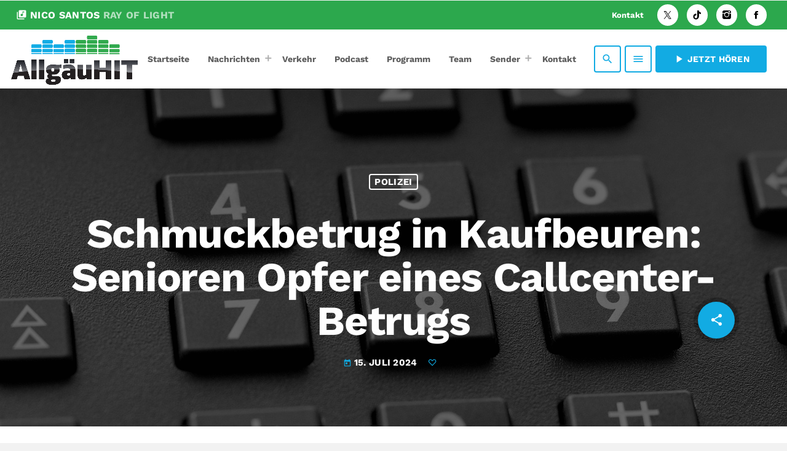

--- FILE ---
content_type: text/html; charset=UTF-8
request_url: https://allgaeuhit.de/schmuckbetrug-in-kaufbeuren-senioren-opfer-eines-callcenter-betrugs/
body_size: 20230
content:
<!doctype html>
<html class="no-js" lang="de" itemscope itemtype="https://schema.org/BlogPosting">
	<head>
		<meta charset="UTF-8">
		<meta http-equiv="X-UA-Compatible" content="IE=edge">
		<meta name="viewport" content="width=device-width, initial-scale=1.0">
		<!-- WP HEAD -->
		<title>Schmuckbetrug in Kaufbeuren: Senioren Opfer eines Callcenter-Betrugs | AllgäuHIT</title>
<meta name='robots' content='max-image-preview:large' />
<link rel='dns-prefetch' href='//maps.googleapis.com' />
<link rel='dns-prefetch' href='//www.google.com' />
<link rel="alternate" type="application/rss+xml" title="AllgäuHIT &raquo; Feed" href="https://allgaeuhit.de/feed/" />
<link rel="alternate" type="application/rss+xml" title="AllgäuHIT &raquo; Kommentar-Feed" href="https://allgaeuhit.de/comments/feed/" />
<link rel="alternate" title="oEmbed (JSON)" type="application/json+oembed" href="https://allgaeuhit.de/wp-json/oembed/1.0/embed?url=https%3A%2F%2Fallgaeuhit.de%2Fschmuckbetrug-in-kaufbeuren-senioren-opfer-eines-callcenter-betrugs%2F" />
<link rel="alternate" title="oEmbed (XML)" type="text/xml+oembed" href="https://allgaeuhit.de/wp-json/oembed/1.0/embed?url=https%3A%2F%2Fallgaeuhit.de%2Fschmuckbetrug-in-kaufbeuren-senioren-opfer-eines-callcenter-betrugs%2F&#038;format=xml" />
<!-- allgaeuhit.de is managing ads with Advanced Ads 2.0.15 – https://wpadvancedads.com/ --><script id="allga-ready">
			window.advanced_ads_ready=function(e,a){a=a||"complete";var d=function(e){return"interactive"===a?"loading"!==e:"complete"===e};d(document.readyState)?e():document.addEventListener("readystatechange",(function(a){d(a.target.readyState)&&e()}),{once:"interactive"===a})},window.advanced_ads_ready_queue=window.advanced_ads_ready_queue||[];		</script>
		<style id='wp-img-auto-sizes-contain-inline-css'>
img:is([sizes=auto i],[sizes^="auto," i]){contain-intrinsic-size:3000px 1500px}
/*# sourceURL=wp-img-auto-sizes-contain-inline-css */
</style>
<link rel='stylesheet' id='proradio-reaktions-style-css' href='https://allgaeuhit.de/wp-content/plugins/proradio-reaktions/assets/css/style.css?ver=PR.8.1' media='all' />
<link rel='stylesheet' id='reakticons-css' href='https://allgaeuhit.de/wp-content/plugins/proradio-reaktions/assets/reakticons/styles.css?ver=PR.8.1' media='all' />
<link rel='stylesheet' id='qt-socicon-css' href='https://allgaeuhit.de/wp-content/plugins/proradio-reaktions/assets/qt-socicon/styles.css?ver=PR.6.8.1' media='all' />
<link rel='stylesheet' id='proradio-chartvote-css' href='https://allgaeuhit.de/wp-content/plugins/proradio-chartvote/assets/css/proradio-chartvote.css?ver=PR.6.0.1' media='all' />
<style id='wp-emoji-styles-inline-css'>

	img.wp-smiley, img.emoji {
		display: inline !important;
		border: none !important;
		box-shadow: none !important;
		height: 1em !important;
		width: 1em !important;
		margin: 0 0.07em !important;
		vertical-align: -0.1em !important;
		background: none !important;
		padding: 0 !important;
	}
/*# sourceURL=wp-emoji-styles-inline-css */
</style>
<link rel='stylesheet' id='wp-block-library-css' href='https://allgaeuhit.de/wp-includes/css/dist/block-library/style.min.css?ver=6.9' media='all' />
<style id='wp-block-library-theme-inline-css'>
.wp-block-audio :where(figcaption){color:#555;font-size:13px;text-align:center}.is-dark-theme .wp-block-audio :where(figcaption){color:#ffffffa6}.wp-block-audio{margin:0 0 1em}.wp-block-code{border:1px solid #ccc;border-radius:4px;font-family:Menlo,Consolas,monaco,monospace;padding:.8em 1em}.wp-block-embed :where(figcaption){color:#555;font-size:13px;text-align:center}.is-dark-theme .wp-block-embed :where(figcaption){color:#ffffffa6}.wp-block-embed{margin:0 0 1em}.blocks-gallery-caption{color:#555;font-size:13px;text-align:center}.is-dark-theme .blocks-gallery-caption{color:#ffffffa6}:root :where(.wp-block-image figcaption){color:#555;font-size:13px;text-align:center}.is-dark-theme :root :where(.wp-block-image figcaption){color:#ffffffa6}.wp-block-image{margin:0 0 1em}.wp-block-pullquote{border-bottom:4px solid;border-top:4px solid;color:currentColor;margin-bottom:1.75em}.wp-block-pullquote :where(cite),.wp-block-pullquote :where(footer),.wp-block-pullquote__citation{color:currentColor;font-size:.8125em;font-style:normal;text-transform:uppercase}.wp-block-quote{border-left:.25em solid;margin:0 0 1.75em;padding-left:1em}.wp-block-quote cite,.wp-block-quote footer{color:currentColor;font-size:.8125em;font-style:normal;position:relative}.wp-block-quote:where(.has-text-align-right){border-left:none;border-right:.25em solid;padding-left:0;padding-right:1em}.wp-block-quote:where(.has-text-align-center){border:none;padding-left:0}.wp-block-quote.is-large,.wp-block-quote.is-style-large,.wp-block-quote:where(.is-style-plain){border:none}.wp-block-search .wp-block-search__label{font-weight:700}.wp-block-search__button{border:1px solid #ccc;padding:.375em .625em}:where(.wp-block-group.has-background){padding:1.25em 2.375em}.wp-block-separator.has-css-opacity{opacity:.4}.wp-block-separator{border:none;border-bottom:2px solid;margin-left:auto;margin-right:auto}.wp-block-separator.has-alpha-channel-opacity{opacity:1}.wp-block-separator:not(.is-style-wide):not(.is-style-dots){width:100px}.wp-block-separator.has-background:not(.is-style-dots){border-bottom:none;height:1px}.wp-block-separator.has-background:not(.is-style-wide):not(.is-style-dots){height:2px}.wp-block-table{margin:0 0 1em}.wp-block-table td,.wp-block-table th{word-break:normal}.wp-block-table :where(figcaption){color:#555;font-size:13px;text-align:center}.is-dark-theme .wp-block-table :where(figcaption){color:#ffffffa6}.wp-block-video :where(figcaption){color:#555;font-size:13px;text-align:center}.is-dark-theme .wp-block-video :where(figcaption){color:#ffffffa6}.wp-block-video{margin:0 0 1em}:root :where(.wp-block-template-part.has-background){margin-bottom:0;margin-top:0;padding:1.25em 2.375em}
/*# sourceURL=/wp-includes/css/dist/block-library/theme.min.css */
</style>
<style id='classic-theme-styles-inline-css'>
/*! This file is auto-generated */
.wp-block-button__link{color:#fff;background-color:#32373c;border-radius:9999px;box-shadow:none;text-decoration:none;padding:calc(.667em + 2px) calc(1.333em + 2px);font-size:1.125em}.wp-block-file__button{background:#32373c;color:#fff;text-decoration:none}
/*# sourceURL=/wp-includes/css/classic-themes.min.css */
</style>
<style id='global-styles-inline-css'>
:root{--wp--preset--aspect-ratio--square: 1;--wp--preset--aspect-ratio--4-3: 4/3;--wp--preset--aspect-ratio--3-4: 3/4;--wp--preset--aspect-ratio--3-2: 3/2;--wp--preset--aspect-ratio--2-3: 2/3;--wp--preset--aspect-ratio--16-9: 16/9;--wp--preset--aspect-ratio--9-16: 9/16;--wp--preset--color--black: #000000;--wp--preset--color--cyan-bluish-gray: #abb8c3;--wp--preset--color--white: #ffffff;--wp--preset--color--pale-pink: #f78da7;--wp--preset--color--vivid-red: #cf2e2e;--wp--preset--color--luminous-vivid-orange: #ff6900;--wp--preset--color--luminous-vivid-amber: #fcb900;--wp--preset--color--light-green-cyan: #7bdcb5;--wp--preset--color--vivid-green-cyan: #00d084;--wp--preset--color--pale-cyan-blue: #8ed1fc;--wp--preset--color--vivid-cyan-blue: #0693e3;--wp--preset--color--vivid-purple: #9b51e0;--wp--preset--gradient--vivid-cyan-blue-to-vivid-purple: linear-gradient(135deg,rgb(6,147,227) 0%,rgb(155,81,224) 100%);--wp--preset--gradient--light-green-cyan-to-vivid-green-cyan: linear-gradient(135deg,rgb(122,220,180) 0%,rgb(0,208,130) 100%);--wp--preset--gradient--luminous-vivid-amber-to-luminous-vivid-orange: linear-gradient(135deg,rgb(252,185,0) 0%,rgb(255,105,0) 100%);--wp--preset--gradient--luminous-vivid-orange-to-vivid-red: linear-gradient(135deg,rgb(255,105,0) 0%,rgb(207,46,46) 100%);--wp--preset--gradient--very-light-gray-to-cyan-bluish-gray: linear-gradient(135deg,rgb(238,238,238) 0%,rgb(169,184,195) 100%);--wp--preset--gradient--cool-to-warm-spectrum: linear-gradient(135deg,rgb(74,234,220) 0%,rgb(151,120,209) 20%,rgb(207,42,186) 40%,rgb(238,44,130) 60%,rgb(251,105,98) 80%,rgb(254,248,76) 100%);--wp--preset--gradient--blush-light-purple: linear-gradient(135deg,rgb(255,206,236) 0%,rgb(152,150,240) 100%);--wp--preset--gradient--blush-bordeaux: linear-gradient(135deg,rgb(254,205,165) 0%,rgb(254,45,45) 50%,rgb(107,0,62) 100%);--wp--preset--gradient--luminous-dusk: linear-gradient(135deg,rgb(255,203,112) 0%,rgb(199,81,192) 50%,rgb(65,88,208) 100%);--wp--preset--gradient--pale-ocean: linear-gradient(135deg,rgb(255,245,203) 0%,rgb(182,227,212) 50%,rgb(51,167,181) 100%);--wp--preset--gradient--electric-grass: linear-gradient(135deg,rgb(202,248,128) 0%,rgb(113,206,126) 100%);--wp--preset--gradient--midnight: linear-gradient(135deg,rgb(2,3,129) 0%,rgb(40,116,252) 100%);--wp--preset--font-size--small: 13px;--wp--preset--font-size--medium: 20px;--wp--preset--font-size--large: 36px;--wp--preset--font-size--x-large: 42px;--wp--preset--spacing--20: 0.44rem;--wp--preset--spacing--30: 0.67rem;--wp--preset--spacing--40: 1rem;--wp--preset--spacing--50: 1.5rem;--wp--preset--spacing--60: 2.25rem;--wp--preset--spacing--70: 3.38rem;--wp--preset--spacing--80: 5.06rem;--wp--preset--shadow--natural: 6px 6px 9px rgba(0, 0, 0, 0.2);--wp--preset--shadow--deep: 12px 12px 50px rgba(0, 0, 0, 0.4);--wp--preset--shadow--sharp: 6px 6px 0px rgba(0, 0, 0, 0.2);--wp--preset--shadow--outlined: 6px 6px 0px -3px rgb(255, 255, 255), 6px 6px rgb(0, 0, 0);--wp--preset--shadow--crisp: 6px 6px 0px rgb(0, 0, 0);}:where(.is-layout-flex){gap: 0.5em;}:where(.is-layout-grid){gap: 0.5em;}body .is-layout-flex{display: flex;}.is-layout-flex{flex-wrap: wrap;align-items: center;}.is-layout-flex > :is(*, div){margin: 0;}body .is-layout-grid{display: grid;}.is-layout-grid > :is(*, div){margin: 0;}:where(.wp-block-columns.is-layout-flex){gap: 2em;}:where(.wp-block-columns.is-layout-grid){gap: 2em;}:where(.wp-block-post-template.is-layout-flex){gap: 1.25em;}:where(.wp-block-post-template.is-layout-grid){gap: 1.25em;}.has-black-color{color: var(--wp--preset--color--black) !important;}.has-cyan-bluish-gray-color{color: var(--wp--preset--color--cyan-bluish-gray) !important;}.has-white-color{color: var(--wp--preset--color--white) !important;}.has-pale-pink-color{color: var(--wp--preset--color--pale-pink) !important;}.has-vivid-red-color{color: var(--wp--preset--color--vivid-red) !important;}.has-luminous-vivid-orange-color{color: var(--wp--preset--color--luminous-vivid-orange) !important;}.has-luminous-vivid-amber-color{color: var(--wp--preset--color--luminous-vivid-amber) !important;}.has-light-green-cyan-color{color: var(--wp--preset--color--light-green-cyan) !important;}.has-vivid-green-cyan-color{color: var(--wp--preset--color--vivid-green-cyan) !important;}.has-pale-cyan-blue-color{color: var(--wp--preset--color--pale-cyan-blue) !important;}.has-vivid-cyan-blue-color{color: var(--wp--preset--color--vivid-cyan-blue) !important;}.has-vivid-purple-color{color: var(--wp--preset--color--vivid-purple) !important;}.has-black-background-color{background-color: var(--wp--preset--color--black) !important;}.has-cyan-bluish-gray-background-color{background-color: var(--wp--preset--color--cyan-bluish-gray) !important;}.has-white-background-color{background-color: var(--wp--preset--color--white) !important;}.has-pale-pink-background-color{background-color: var(--wp--preset--color--pale-pink) !important;}.has-vivid-red-background-color{background-color: var(--wp--preset--color--vivid-red) !important;}.has-luminous-vivid-orange-background-color{background-color: var(--wp--preset--color--luminous-vivid-orange) !important;}.has-luminous-vivid-amber-background-color{background-color: var(--wp--preset--color--luminous-vivid-amber) !important;}.has-light-green-cyan-background-color{background-color: var(--wp--preset--color--light-green-cyan) !important;}.has-vivid-green-cyan-background-color{background-color: var(--wp--preset--color--vivid-green-cyan) !important;}.has-pale-cyan-blue-background-color{background-color: var(--wp--preset--color--pale-cyan-blue) !important;}.has-vivid-cyan-blue-background-color{background-color: var(--wp--preset--color--vivid-cyan-blue) !important;}.has-vivid-purple-background-color{background-color: var(--wp--preset--color--vivid-purple) !important;}.has-black-border-color{border-color: var(--wp--preset--color--black) !important;}.has-cyan-bluish-gray-border-color{border-color: var(--wp--preset--color--cyan-bluish-gray) !important;}.has-white-border-color{border-color: var(--wp--preset--color--white) !important;}.has-pale-pink-border-color{border-color: var(--wp--preset--color--pale-pink) !important;}.has-vivid-red-border-color{border-color: var(--wp--preset--color--vivid-red) !important;}.has-luminous-vivid-orange-border-color{border-color: var(--wp--preset--color--luminous-vivid-orange) !important;}.has-luminous-vivid-amber-border-color{border-color: var(--wp--preset--color--luminous-vivid-amber) !important;}.has-light-green-cyan-border-color{border-color: var(--wp--preset--color--light-green-cyan) !important;}.has-vivid-green-cyan-border-color{border-color: var(--wp--preset--color--vivid-green-cyan) !important;}.has-pale-cyan-blue-border-color{border-color: var(--wp--preset--color--pale-cyan-blue) !important;}.has-vivid-cyan-blue-border-color{border-color: var(--wp--preset--color--vivid-cyan-blue) !important;}.has-vivid-purple-border-color{border-color: var(--wp--preset--color--vivid-purple) !important;}.has-vivid-cyan-blue-to-vivid-purple-gradient-background{background: var(--wp--preset--gradient--vivid-cyan-blue-to-vivid-purple) !important;}.has-light-green-cyan-to-vivid-green-cyan-gradient-background{background: var(--wp--preset--gradient--light-green-cyan-to-vivid-green-cyan) !important;}.has-luminous-vivid-amber-to-luminous-vivid-orange-gradient-background{background: var(--wp--preset--gradient--luminous-vivid-amber-to-luminous-vivid-orange) !important;}.has-luminous-vivid-orange-to-vivid-red-gradient-background{background: var(--wp--preset--gradient--luminous-vivid-orange-to-vivid-red) !important;}.has-very-light-gray-to-cyan-bluish-gray-gradient-background{background: var(--wp--preset--gradient--very-light-gray-to-cyan-bluish-gray) !important;}.has-cool-to-warm-spectrum-gradient-background{background: var(--wp--preset--gradient--cool-to-warm-spectrum) !important;}.has-blush-light-purple-gradient-background{background: var(--wp--preset--gradient--blush-light-purple) !important;}.has-blush-bordeaux-gradient-background{background: var(--wp--preset--gradient--blush-bordeaux) !important;}.has-luminous-dusk-gradient-background{background: var(--wp--preset--gradient--luminous-dusk) !important;}.has-pale-ocean-gradient-background{background: var(--wp--preset--gradient--pale-ocean) !important;}.has-electric-grass-gradient-background{background: var(--wp--preset--gradient--electric-grass) !important;}.has-midnight-gradient-background{background: var(--wp--preset--gradient--midnight) !important;}.has-small-font-size{font-size: var(--wp--preset--font-size--small) !important;}.has-medium-font-size{font-size: var(--wp--preset--font-size--medium) !important;}.has-large-font-size{font-size: var(--wp--preset--font-size--large) !important;}.has-x-large-font-size{font-size: var(--wp--preset--font-size--x-large) !important;}
:where(.wp-block-post-template.is-layout-flex){gap: 1.25em;}:where(.wp-block-post-template.is-layout-grid){gap: 1.25em;}
:where(.wp-block-term-template.is-layout-flex){gap: 1.25em;}:where(.wp-block-term-template.is-layout-grid){gap: 1.25em;}
:where(.wp-block-columns.is-layout-flex){gap: 2em;}:where(.wp-block-columns.is-layout-grid){gap: 2em;}
:root :where(.wp-block-pullquote){font-size: 1.5em;line-height: 1.6;}
/*# sourceURL=global-styles-inline-css */
</style>
<link rel='stylesheet' id='contact-form-7-css' href='https://allgaeuhit.de/wp-content/plugins/contact-form-7/includes/css/styles.css?ver=6.1.4' media='all' />
<link rel='stylesheet' id='t2gicons_frontend_Style-css' href='https://allgaeuhit.de/wp-content/plugins/icons2go/inc/../assets/css/t2gicons-frontend.css?ver=6.9' media='all' />
<link rel='stylesheet' id='t2gicons-business-css' href='https://allgaeuhit.de/wp-content/plugins/icons2go/inc/../iconpacks/t2gicons-business/styles.css?ver=6.9' media='all' />
<link rel='stylesheet' id='elementor-frontend-css' href='https://allgaeuhit.de/wp-content/plugins/elementor/assets/css/frontend.min.css?ver=3.34.0' media='all' />
<link rel='stylesheet' id='elementor-post-8-css' href='https://allgaeuhit.de/wp-content/uploads/elementor/css/post-8.css?ver=1766753728' media='all' />
<link rel='stylesheet' id='font-awesome-5-all-css' href='https://allgaeuhit.de/wp-content/plugins/elementor/assets/lib/font-awesome/css/all.min.css?ver=3.34.0' media='all' />
<link rel='stylesheet' id='font-awesome-4-shim-css' href='https://allgaeuhit.de/wp-content/plugins/elementor/assets/lib/font-awesome/css/v4-shims.min.css?ver=3.34.0' media='all' />
<link rel='stylesheet' id='prbt-submitform-css' href='https://allgaeuhit.de/wp-content/plugins/proradio-business-tools/assets/css/prbt-form.css?ver=6.9' media='all' />
<link rel='stylesheet' id='prdedications-css' href='https://allgaeuhit.de/wp-content/plugins/proradio-dedications/css/prdedications.css?ver=6.0.2' media='all' />
<link rel='stylesheet' id='prsidekick-css' href='https://allgaeuhit.de/wp-content/plugins/proradio-sidekick/css/prsidekick.css?ver=8.3' media='all' />
<link rel='stylesheet' id='QtswipeStyle-css' href='https://allgaeuhit.de/wp-content/plugins/proradio-swipebox/swipebox/NEW/css/swipebox.min.css?ver=6.9' media='all' />
<link rel='stylesheet' id='proradio-videogalleries-css' href='https://allgaeuhit.de/wp-content/plugins/proradio-videogalleries/assets/css/proradio-videogalleries.css?ver=PR.2.8' media='all' />
<link rel='stylesheet' id='qtPlacesStyle-css' href='https://allgaeuhit.de/wp-content/plugins/qt-places/inc/frontend/assets/styles.css?ver=6.9' media='all' />
<link rel='stylesheet' id='font-awesome-css' href='https://allgaeuhit.de/wp-content/plugins/elementor/assets/lib/font-awesome/css/font-awesome.min.css?ver=4.7.0' media='all' />
<link rel='stylesheet' id='qtmplayer-socicon-css' href='https://allgaeuhit.de/wp-content/plugins/qtmplayer/assets/css/qtmplayer.css?ver=PR.8.3' media='all' />
<link rel='stylesheet' id='proradio-business-tools-css' href='https://allgaeuhit.de/wp-content/plugins/proradio-business-tools/assets/css/proradio-business-tools.css?ver=7.5' media='all' />
<link rel='stylesheet' id='prchat-css-css' href='https://allgaeuhit.de/wp-content/plugins/proradio-simplechat/assets/css/chat.css?ver=1.1' media='all' />
<link rel='stylesheet' id='material-icons-css' href='https://allgaeuhit.de/wp-content/themes/proradio/css/fonts/google-icons/material-icons.css?ver=8.3' media='all' />
<link rel='stylesheet' id='proradio-main-css' href='https://allgaeuhit.de/wp-content/themes/proradio/css/main-min.css?ver=8.3' media='all' />
<style id='proradio-main-inline-css'>
 .proradio-circlesanimation::before{background: #2ca84d;}.proradio-circlesanimation::after{background: #12abe3;}.proradio-gradprimary{background: #12abe3; background: linear-gradient(45deg, #111618 0%, #2e3f4c 100%); filter: progid:DXImageTransform.Microsoft.gradient( startColorstr='#111618', endColorstr='#2e3f4c',GradientType=1 );}.proradio-gradaccent,.proradio-hov{background: linear-gradient(45deg, #12abe3 0%, #2ca84d 100%);}.proradio-gradicon::before{background: #12abe3; background: linear-gradient(45deg, #12abe3 0%, #2ca84d 100%); filter: progid:DXImageTransform.Microsoft.gradient( startColorstr='#12abe3', endColorstr='#2ca84d',GradientType=1 ); color: #fff; /* No customizer required, always white */ }.proradio-post__title a{background-image: linear-gradient(to right, #12abe3 50%, #2ca84d 100%, #fff 100%);}.proradio-stripes__accent{background-image: linear-gradient(135deg, #12abe3 12.50%, transparent 12.50%, transparent 50%, #12abe3 50%, #12abe3 62.50%, transparent 62.50%, transparent 100%); background-size: 5px 5px;}.proradio-menu-horizontal .proradio-menubar > li > ul li a{background-image: linear-gradient(45deg, #12abe3 0%,#2ca84d 100%, #fff 100%);}  html body{text-rendering: geometricPrecision;}  h1, h2, h3, h4, h5, h6{text-rendering: geometricPrecision;}  .proradio-internal-menu,.proradio-capfont, label,.proradio-footer__copy,.proradio-scf,.proradio-btn,.proradio-caption,.proradio-itemmetas,.proradio-menu,.proradio-secondaryhead,.proradio-cats,.proradio-menu-tree , button, input[type="button"], input[type="submit"],.button,.proradio-meta,.proradio-readm,.proradio-navlink{text-rendering: geometricPrecision;}  
/*# sourceURL=proradio-main-inline-css */
</style>
<link rel='stylesheet' id='owl-carousel-css' href='https://allgaeuhit.de/wp-content/themes/proradio/components/owl-carousel/dist/assets/owl.carousel.min.css?ver=2.3.2' media='all' />
<link rel='stylesheet' id='proradio-css' href='https://allgaeuhit.de/wp-content/themes/proradio/style.css?ver=8.3' media='all' />
<link rel='stylesheet' id='kirki-styles-static-css' href='https://allgaeuhit.de/wp-content/uploads/kirki/customizer-styles.css?ver=static-202508b095635' media='all' />
<link rel='stylesheet' id='elementor-gf-local-robotoslab-css' href='https://allgaeuhit.de/wp-content/uploads/elementor/google-fonts/css/robotoslab.css?ver=1744131570' media='all' />
<link rel='stylesheet' id='elementor-gf-local-roboto-css' href='https://allgaeuhit.de/wp-content/uploads/elementor/google-fonts/css/roboto.css?ver=1744131603' media='all' />
<script src="https://allgaeuhit.de/wp-includes/js/jquery/jquery.min.js?ver=3.7.1" id="jquery-core-js"></script>
<script src="https://allgaeuhit.de/wp-includes/js/jquery/jquery-migrate.min.js?ver=3.4.1" id="jquery-migrate-js"></script>
<script src="https://allgaeuhit.de/wp-content/plugins/elementor/assets/lib/font-awesome/js/v4-shims.min.js?ver=3.34.0" id="font-awesome-4-shim-js"></script>
<script src="https://allgaeuhit.de/wp-content/plugins/proradio-business-tools/assets/js/proradio-business-tools-submit.js?ver=6.9" id="prbt-form-check-js"></script>
<script src="https://maps.googleapis.com/maps/api/js?ver=6.9" id="qt-google-maps-js"></script>
<script src="https://www.google.com/jsapi?ver=6.9" id="google-jsapi-js"></script>

<!-- OG: 3.3.8 -->
<meta property="og:image" content="https://allgaeuhit.de/wp-content/uploads/2024/07/keys-917202_1280.jpg"><meta property="og:image:secure_url" content="https://allgaeuhit.de/wp-content/uploads/2024/07/keys-917202_1280.jpg"><meta property="og:image:width" content="1280"><meta property="og:image:height" content="853"><meta property="og:image:alt" content="keys-917202_1280"><meta property="og:image:type" content="image/jpeg"><meta property="og:description" content="Ein Ehepaar aus Kaufbeuren wurde am Mittwochnachmittag, den 03.07.2024, Opfer eines dreisten Callcenter-Betrugs. Die beiden Senioren übergaben vor dem Amtsgericht wertvollen Schmuck im fünfstelligen Wert an einen unbekannten Täter. Die Kriminalpolizei sucht nun nach Zeugen, die Hinweise auf den Fall geben können. Der Vorfall ereignete sich, als eine bislang unbekannte Person das Ehepaar auf ihrem..."><meta property="og:type" content="article"><meta property="og:locale" content="de"><meta property="og:site_name" content="AllgäuHIT"><meta property="og:title" content="Schmuckbetrug in Kaufbeuren: Senioren Opfer eines Callcenter-Betrugs"><meta property="og:url" content="https://allgaeuhit.de/schmuckbetrug-in-kaufbeuren-senioren-opfer-eines-callcenter-betrugs/"><meta property="og:updated_time" content="2024-07-15T11:31:20+02:00">
<meta property="article:tag" content="Kaufbeuren"><meta property="article:tag" content="Polizei"><meta property="article:tag" content="Telefonbetrüger"><meta property="article:published_time" content="2024-07-15T09:31:20+00:00"><meta property="article:modified_time" content="2024-07-15T09:31:20+00:00"><meta property="article:section" content="Polizei"><meta property="article:author:last_name" content="Redaktion"><meta property="article:author:username" content="Redaktion">
<meta property="twitter:partner" content="ogwp"><meta property="twitter:card" content="summary_large_image"><meta property="twitter:image" content="https://allgaeuhit.de/wp-content/uploads/2024/07/keys-917202_1280.jpg"><meta property="twitter:image:alt" content="keys-917202_1280"><meta property="twitter:title" content="Schmuckbetrug in Kaufbeuren: Senioren Opfer eines Callcenter-Betrugs"><meta property="twitter:description" content="Ein Ehepaar aus Kaufbeuren wurde am Mittwochnachmittag, den 03.07.2024, Opfer eines dreisten Callcenter-Betrugs. Die beiden Senioren übergaben vor dem Amtsgericht wertvollen Schmuck im..."><meta property="twitter:url" content="https://allgaeuhit.de/schmuckbetrug-in-kaufbeuren-senioren-opfer-eines-callcenter-betrugs/"><meta property="twitter:label1" content="Reading time"><meta property="twitter:data1" content="1 minute">
<meta itemprop="image" content="https://allgaeuhit.de/wp-content/uploads/2024/07/keys-917202_1280.jpg"><meta itemprop="name" content="Schmuckbetrug in Kaufbeuren: Senioren Opfer eines Callcenter-Betrugs"><meta itemprop="description" content="Ein Ehepaar aus Kaufbeuren wurde am Mittwochnachmittag, den 03.07.2024, Opfer eines dreisten Callcenter-Betrugs. Die beiden Senioren übergaben vor dem Amtsgericht wertvollen Schmuck im fünfstelligen Wert an einen unbekannten Täter. Die Kriminalpolizei sucht nun nach Zeugen, die Hinweise auf den Fall geben können. Der Vorfall ereignete sich, als eine bislang unbekannte Person das Ehepaar auf ihrem..."><meta itemprop="datePublished" content="2024-07-15"><meta itemprop="dateModified" content="2024-07-15T09:31:20+00:00">
<meta property="profile:last_name" content="Redaktion"><meta property="profile:username" content="Redaktion">
<!-- /OG -->

<link rel="https://api.w.org/" href="https://allgaeuhit.de/wp-json/" /><link rel="alternate" title="JSON" type="application/json" href="https://allgaeuhit.de/wp-json/wp/v2/posts/32620" /><link rel="EditURI" type="application/rsd+xml" title="RSD" href="https://allgaeuhit.de/xmlrpc.php?rsd" />
<meta name="generator" content="WordPress 6.9" />
<link rel='shortlink' href='https://allgaeuhit.de/?p=32620' />
<!-- Google tag (gtag.js) -->
<script async src="https://www.googletagmanager.com/gtag/js?id=G-39Z30CLNGX"></script>
<script>
  window.dataLayer = window.dataLayer || [];
  function gtag(){dataLayer.push(arguments);}
  gtag('js', new Date());

  gtag('config', 'G-39Z30CLNGX');
</script>		<meta property="og:type"		content="article" />
		<meta property="og:url"			content="https://allgaeuhit.de" />
		<meta property="og:title"		content="Schmuckbetrug in Kaufbeuren: Senioren Opfer eines Callcenter-Betrugs" />
		<meta property="og:image"	content="https://allgaeuhit.de/wp-content/uploads/2024/07/keys-917202_1280-770x513.jpg" />		<meta property="og:image" content="https://allgaeuhit.de/wp-content/uploads/2024/07/keys-917202_1280-770x513.jpg" /><meta name="generator" content="Elementor 3.34.0; features: e_font_icon_svg, additional_custom_breakpoints; settings: css_print_method-external, google_font-enabled, font_display-swap">
<!-- SEO meta tags powered by SmartCrawl https://wpmudev.com/project/smartcrawl-wordpress-seo/ -->
<link rel="canonical" href="https://allgaeuhit.de/schmuckbetrug-in-kaufbeuren-senioren-opfer-eines-callcenter-betrugs/" />
<meta name="description" content="Ein Ehepaar aus Kaufbeuren wurde am Mittwochnachmittag, den 03.07.2024, Opfer eines dreisten Callcenter-Betrugs. Die beiden Senioren übergaben vor dem Amtsg ..." />
<script type="application/ld+json">{"@context":"https:\/\/schema.org","@graph":[{"@type":"Organization","@id":"https:\/\/allgaeuhit.de\/#schema-publishing-organization","url":"https:\/\/allgaeuhit.de","name":"Allg\u00e4uHIT"},{"@type":"WebSite","@id":"https:\/\/allgaeuhit.de\/#schema-website","url":"https:\/\/allgaeuhit.de","name":"Allg\u00e4uHIT","encoding":"UTF-8","potentialAction":{"@type":"SearchAction","target":"https:\/\/allgaeuhit.de\/search\/{search_term_string}\/","query-input":"required name=search_term_string"}},{"@type":"BreadcrumbList","@id":"https:\/\/allgaeuhit.de\/schmuckbetrug-in-kaufbeuren-senioren-opfer-eines-callcenter-betrugs?page&name=schmuckbetrug-in-kaufbeuren-senioren-opfer-eines-callcenter-betrugs\/#breadcrumb","itemListElement":[{"@type":"ListItem","position":1,"name":"Home","item":"https:\/\/allgaeuhit.de"},{"@type":"ListItem","position":2,"name":"Polizei","item":"https:\/\/allgaeuhit.de\/category\/polizei\/"},{"@type":"ListItem","position":3,"name":"Schmuckbetrug in Kaufbeuren: Senioren Opfer eines Callcenter-Betrugs"}]},{"@type":"Person","@id":"https:\/\/allgaeuhit.de\/author\/redaktion\/#schema-author","name":"Redaktion","url":"https:\/\/allgaeuhit.de\/author\/redaktion\/"},{"@type":"WebPage","@id":"https:\/\/allgaeuhit.de\/schmuckbetrug-in-kaufbeuren-senioren-opfer-eines-callcenter-betrugs\/#schema-webpage","isPartOf":{"@id":"https:\/\/allgaeuhit.de\/#schema-website"},"publisher":{"@id":"https:\/\/allgaeuhit.de\/#schema-publishing-organization"},"url":"https:\/\/allgaeuhit.de\/schmuckbetrug-in-kaufbeuren-senioren-opfer-eines-callcenter-betrugs\/"},{"@type":"Article","mainEntityOfPage":{"@id":"https:\/\/allgaeuhit.de\/schmuckbetrug-in-kaufbeuren-senioren-opfer-eines-callcenter-betrugs\/#schema-webpage"},"author":{"@id":"https:\/\/allgaeuhit.de\/author\/redaktion\/#schema-author"},"publisher":{"@id":"https:\/\/allgaeuhit.de\/#schema-publishing-organization"},"dateModified":"2024-07-15T11:31:20","datePublished":"2024-07-15T11:31:20","headline":"Schmuckbetrug in Kaufbeuren: Senioren Opfer eines Callcenter-Betrugs | Allg\u00e4uHIT","description":"Ein Ehepaar aus Kaufbeuren wurde am Mittwochnachmittag, den 03.07.2024, Opfer eines dreisten Callcenter-Betrugs. Die beiden Senioren \u00fcbergaben vor dem Amtsg ...","name":"Schmuckbetrug in Kaufbeuren: Senioren Opfer eines Callcenter-Betrugs","image":{"@type":"ImageObject","@id":"https:\/\/allgaeuhit.de\/schmuckbetrug-in-kaufbeuren-senioren-opfer-eines-callcenter-betrugs\/#schema-article-image","url":"https:\/\/allgaeuhit.de\/wp-content\/uploads\/2024\/07\/keys-917202_1280.jpg","height":853,"width":1280},"thumbnailUrl":"https:\/\/allgaeuhit.de\/wp-content\/uploads\/2024\/07\/keys-917202_1280.jpg"}]}</script>
<!-- /SEO -->
			<style>
				.e-con.e-parent:nth-of-type(n+4):not(.e-lazyloaded):not(.e-no-lazyload),
				.e-con.e-parent:nth-of-type(n+4):not(.e-lazyloaded):not(.e-no-lazyload) * {
					background-image: none !important;
				}
				@media screen and (max-height: 1024px) {
					.e-con.e-parent:nth-of-type(n+3):not(.e-lazyloaded):not(.e-no-lazyload),
					.e-con.e-parent:nth-of-type(n+3):not(.e-lazyloaded):not(.e-no-lazyload) * {
						background-image: none !important;
					}
				}
				@media screen and (max-height: 640px) {
					.e-con.e-parent:nth-of-type(n+2):not(.e-lazyloaded):not(.e-no-lazyload),
					.e-con.e-parent:nth-of-type(n+2):not(.e-lazyloaded):not(.e-no-lazyload) * {
						background-image: none !important;
					}
				}
			</style>
			<style id="custom-background-css">
body.custom-background { background-image: url("https://allgaeuhit.de/wp-content/uploads/2024/11/bw_berge.jpg"); background-position: left top; background-size: cover; background-repeat: no-repeat; background-attachment: fixed; }
</style>
	<link rel="icon" href="https://allgaeuhit.de/wp-content/uploads/2024/05/cropped-logo-32x32.png" sizes="32x32" />
<link rel="icon" href="https://allgaeuhit.de/wp-content/uploads/2024/05/cropped-logo-192x192.png" sizes="192x192" />
<link rel="apple-touch-icon" href="https://allgaeuhit.de/wp-content/uploads/2024/05/cropped-logo-180x180.png" />
<meta name="msapplication-TileImage" content="https://allgaeuhit.de/wp-content/uploads/2024/05/cropped-logo-270x270.png" />
		<style id="wp-custom-css">
			.proradio-cat-card img {opacity:1;}
#proradio-body a.proradio-cat-card h6 {font-size:16px;text-shadow:1px 2px 14px rgba(0,0,0,0.4);background-color: #d40606;display:inline-block;width:auto;padding:3px 10px;}

/*
 * Custom Styles
 * 
 */

.proradio-sos__t2 {
	opacity: .65;
	margin-right: 12px;
}

.allhit-hidden{
	display:none;
}


.proradio-invalid {
	display:none!important;
}
.proradio-invalid:hover {
	opacity:  1;
}

		</style>
				<!-- MEGA FOOTER CUSTOMIZATIONS START ========= -->
		<style id="proradio-megafooter-styles">
				</style>
		<!-- MEGA FOOTER CUSTOMIZATIONS END ========= -->
		
	<!-- PLAYER CUSTOMIZATIONS start ========= -->

	<style>
			</style>

	<!-- PLAYER CUSTOMIZATIONS END ========= -->
	
			<!-- QT Taxonomy Backgorund plugin start ========= -->
		<style>

			[class$="-catid-62"]::before{background: #ffffff;} [class$="-catid-60"]::before{background: #ffffff;} [class$="-catid-57"]::before{background: #ffffff;} [class$="-catid-63"]::before{background: #ffffff;} [class$="-catid-61"]::before{background: #ffffff;} [class$="-catid-59"]::before{background: #ffffff;} [class$="-catid-312"]::before{background: #ffffff;} [class$="-catid-65"]::before{background: #ffffff;} [class$="-catid-58"]::before{background: #ffffff;} [class$="-catid-24"]::before{background: #ffffff;} [class$="-catid-45"]::before{background: #ffffff;} [class$="-catid-37"]::before{background: #ffffff;} [class$="-catid-36"]::before{background: #ffffff;} [class$="-catid-25"]::before{background: #ffffff;} [class$="-catid-19"]::before{background: #ffffff;} [class$="-catid-46"]::before{background: #ffffff;} [class$="-catid-177"]::before{background: #ffffff;} [class$="-catid-41"]::before{background: #ffffff;} 		</style>
		<!-- QT Taxonomy Backgorund plugin END ========= -->
				<!-- WP HEAD END -->
	</head>
	<body id="proradio-body" class="post-template-default single single-post postid-32620 single-format-standard custom-background wp-theme-proradio prbt-is-anonymous proradio-chartvote-downvote-on qtmplayer-visibility--none proradio-body proradio-unscrolled proradio-menu-opaque proradio-menu-stick proradio-ajax-pageload proradio-features-protection--enabled elementor-default elementor-kit-8 aa-prefix-allga-" data-scrollbar data-proradio-autorefreshenabled="60">
				<div id="proradio-global" class="proradio-global proradio-global__sticky proradio-global__sticky__sec-h">
			<!-- PLAYER SETTINGS: header -->				<div class="prbt-adslot prbt-adslot-1 " data-slotid="prbt-adslot-1">AD</div>
				
<div id="proradio-headerbar" class="proradio-headerbar  proradio-headerbar__sticky "  data-proradio-stickyheader >
	<div id="proradio-playercontainer" class="proradio-playercontainer proradio-playercontainer--regular">
		<div id="qtmplayer-container" class="qtmplayer__container qtmplayer__container--header">
		<div id="qtmplayer" class="qtmplayer qtmplayer-scrollbarstyle  qtmplayer__nocover" 
			data-qtmplayer-reconnect="1" 
			data-qtmplayer-bufferinglabel="Connection lost, reconnecting..." 
			data-qtmplayer-bufferingfail="Unable to reconnect. Please click play to try again." 

			data-qtmplayer-detailedwaveform="0" data-qtmplayer-startvol="82" data-qtmplayer-debugger="0" data-artwork=""  data-showplayer="" data-analyzer="" data-autoplay="0" data-hiquality="" data-qtmplayer-api="https://allgaeuhit.de/?qtmplayer_json_data=" data-qtmplayer-smflash="https://allgaeuhit.de/wp-content/plugins/qtmplayer/assets/soundmanager/swf/">
			<div id="qtmplayer-controls"  class="qtmplayer__controls" data-hidetimeout="1000">
	<div class="qtmplayer__controllayer">
		<div class="qtmplayer__basic">
			<a id="qtmplayerPlay" data-qtmplayer-playbtn class="qtmplayer__play qtmplayer-btn-secondary">
				<i class="material-icons" aria-label="Abspielen">play_arrow</i>
				<i id="qtmplayerNotif" data-qtmplayerNotif class="qtmplayer__notification"></i>
			</a>
			<div class="qtmplayer__songdata">
				<p class="qtmplayer__title proradio-marquee"></p>
				<p class="qtmplayer__artist proradio-marquee"></p>
			</div>
			<span data-playeropen class="qtmplayer__openbtn"><i class="material-icons">keyboard_arrow_right</i></span>
		</div>
		<div class="qtmplayer__advanced">
			<div class="qtmplayer__covercontainer">
				<a class="qtmplayer__cover"></a>
			</div>
			<div class="qtmplayer__songdatam">
				<p class="qtmplayer__title"></p>
				<p class="qtmplayer__artist"></p>
			</div>


			<div class="qtmplayer__stats">
	<p class="qtmplayer-listeners">Listeners: <span ></span></p>
	<p class="qtmplayer-listener_peak">Top-Hörer: <span ></span></p>
</div>
			<div class="qtmplayer__actions">
									<span class="qtmplayer__spacer"></span>
									<span class="qtmplayer__prev" data-control="prev">
					<i class='material-icons' aria-label="Zurück">skip_previous</i>
				</span>
				<a data-qtmplayer-playbtn class="qtmplayer__playmob">
					<i class="material-icons" aria-hidden="true">play_arrow</i>
					<i id="qtmplayerNotifM" data-qtmplayerNotif class="qtmplayer__notification qtmplayer-content-secondary"></i>
				</a>
				<span class="qtmplayer__next" data-control="next">
					<i class='material-icons' aria-label="Weiter">skip_next</i>
				</span>
				<a id="qtmplayerCart" aria-label="Track-Seite öffnen" href="#" target="_blank" class="qtmplayer__cart ">
					<i class='material-icons'></i>
				</a>
			</div>
			<div class="qtmplayer__trackcontainer">
				<div id="qtmplayerTrackControl" data-qtmplayer-trackcontrol class="qtmplayer__track">
					<span id="qtmplayerTime" class="qtmplayer__time" aria-label="Zeit">00:00</span>
					<span id="qtmplayerDuration" class="qtmplayer__length" aria-label="Dauer">00:00</span>
					<span id="qtmplayerTrackAdv" class="qtmplayer-track-adv qtmplayer-tbg"></span>
					<span id="qtMplayerBuffer" class="qtmplayer-track-adv qtmplayer-buffer"></span>
					<span id="qtMplayerTadv" data-qtmplayer-trackadv class="qtmplayer-track-adv qtmplayer-content-accent"></span>
					<span id="qtMplayerMiniCue" data-qtmplayer-minicue class="qtmplayer-track-minicue"></span>
									</div>
			</div>
						<span class="qtmplayer__playlistbtn" data-playlistopen aria-label="Abspielen">
				<i class='material-icons' aria-label="Open playlist">playlist_play</i>
			</span>
									<span class="qtmplayer__plclose qtmplayer__plclose__adv" data-playeropen>
				<i class='material-icons' aria-label="Close playlist">chevron_left</i>
			</span>
					<div class="qtmplayer__volume qtmplayer-content-primary-light ">
			<i data-qtmplayer-vicon class="material-icons" aria-label="Stummschalten oder entstummen">volume_up</i>
			<div class="qtmplayer__vcontainer">
				<div data-qtmplayer-vcontrol class="qtmplayer__vcontrol">
					<span data-qtmplayer-vtrack class="qtmplayer__vtrack"></span>
					<span data-qtmplayer-vfill class="qtmplayer__vfill"></span>
					<span data-qtmplayer-vball class="qtmplayer-track-minicue qtmplayer__vball"></span>
				</div>
			</div>
		</div>
					<div class="qtmplayer__bgimg"></div>
		</div>
	</div>
</div>
<div id="qtmplayer-playlistcontainer" class="qtmplayer__playlistcontainer qtmplayer-content-primary">
	<span class="qtmplayer__plclose" data-playlistopen>
		<i class='material-icons' aria-label="Abspielen" aria-hidden="true">chevron_left</i>
	</span>
	<div class="qtmplayer__playlistmaster">
		<div class="qtmplayer-column-left">
			<div id="qtmplayer-cover" class="qtmplayer__album">
				<a href="#" class="qtmplayer-btn qtmplayer-btn-ghost qtmplayer-btn-l qtmplayer-albumlink">Zum Album gehen</a>
			</div>
		</div>
		<div id="qtmplayer-playlist" class="qtmplayer__playlist qtmplayer-content-primary qtmplayer-column-right">
			<ul class="qtmplayer-playlist">
					<li class="qtmplayer-trackitem ">
				<span 			data-qtmplayer-qtmpid="7769"
						data-qtmplayer-file="https://allgaeuhit.de"
						data-qtmplayer-title="AllgäuHIT"
						data-qtmplayer-link="https://allgaeuhit.de/radiochannel/allgaeuhit/"
						data-qtmplayer-buylink="https://allgaeuhit.de/radiochannel/allgaeuhit/"
						data-qtmplayer-icon="radio"
						data-qtmplayer-type="radio"
						data-qtmplayer-servertype="type-text"
						data-qtmplayer-textfeed="https://api.allgaeuhit.de/titleonly.php"
						data-qtmplayer-useproxy="1"
			 class="qtmplayer-play qtmplayer-link-sec qtmplayer-play-btn"><i class='material-icons' aria-label="Abspielen">play_arrow</i></span>
		<p>
			<span class="qtmplayer-tit">AllgäuHIT</span>
			<span class="qtmplayer-art"></span>
		</p>
	</li>
		<li class="qtmplayer-trackitem ">
		<img src="https://allgaeuhit.de/wp-content/uploads/2024/09/Rebecca-100x100.jpg" alt="cover">		<span 			data-qtmplayer-cover="https://allgaeuhit.de/wp-content/uploads/2024/09/Rebecca-370x370.jpg"
						data-qtmplayer-file="https://allgaeuhit.de/wp-content/uploads/2024/09/2024-09-30_Kaffeeklatsch_Rebecca-Simoneit-Barum_GESCHNITTEN.mp3"
						data-qtmplayer-title="AllgäuHIT-Kaffeeklatsch: mit Rebecca Simoneit-Barum vom Zirkus Charles Knie"
						data-qtmplayer-link="https://allgaeuhit.de/podcast/allgaeuhit-kaffeeklatsch-mit-rebecca-simoneit-barum-vom-zirkus-charles-knie/"
						data-qtmplayer-type="track"
			 class="qtmplayer-play qtmplayer-link-sec qtmplayer-play-btn"><i class='material-icons' aria-label="Abspielen">play_arrow</i></span>
		<p>
			<span class="qtmplayer-tit">AllgäuHIT-Kaffeeklatsch: mit Rebecca Simoneit-Barum vom Zirkus Charles Knie</span>
			<span class="qtmplayer-art"></span>
		</p>
	</li>
		<li class="qtmplayer-trackitem ">
		<img src="https://allgaeuhit.de/wp-content/uploads/2024/05/boat-1867124_1280-100x100.jpg" alt="cover">		<span 			data-qtmplayer-cover="https://allgaeuhit.de/wp-content/uploads/2024/05/boat-1867124_1280-370x370.jpg"
						data-qtmplayer-file="https://allgaeuhit.de/wp-content/uploads/2024/05/R-Ton-fuer-News_Rund-Um-Lindau-2024.mp3"
						data-qtmplayer-title="&#8222;Rund um&#8220; in Lindau am Bodensee: Ein Segelrennen mit Tradition und Flair"
						data-qtmplayer-artist="Thomas Häuslinger"
						data-qtmplayer-album="&#8222;Rund um&#8220; in Lindau am Bodensee: Ein Segelrennen mit Tradition und Flair"
						data-qtmplayer-link="https://allgaeuhit.de/rund-um-in-lindau-am-bodensee-ein-segelrennen-mit-tradition-und-flair/"
						data-qtmplayer-type="track"
			 class="qtmplayer-play qtmplayer-link-sec qtmplayer-play-btn"><i class='material-icons' aria-label="Abspielen">play_arrow</i></span>
		<p>
			<span class="qtmplayer-tit">&#8222;Rund um&#8220; in Lindau am Bodensee: Ein Segelrennen mit Tradition und Flair</span>
			<span class="qtmplayer-art">Thomas Häuslinger</span>
		</p>
	</li>
		<li class="qtmplayer-trackitem ">
		<img src="https://allgaeuhit.de/wp-content/uploads/2024/05/boat-1867124_1280-100x100.jpg" alt="cover">		<span 			data-qtmplayer-cover="https://allgaeuhit.de/wp-content/uploads/2024/05/boat-1867124_1280-370x370.jpg"
						data-qtmplayer-file="https://allgaeuhit.de/wp-content/uploads/2024/05/R-Ton-fuer-News_Rund-Um-Lindau-2024.mp3"
						data-qtmplayer-title="&#8222;Rund um&#8220; in Lindau am Bodensee: Ein Segelrennen mit Tradition und Flair"
						data-qtmplayer-artist="Thomas Häuslinger"
						data-qtmplayer-link="https://allgaeuhit.de/rund-um-in-lindau-am-bodensee-ein-segelrennen-mit-tradition-und-flair/"
						data-qtmplayer-icon="file_download"
						data-qtmplayer-type="track"
			 class="qtmplayer-play qtmplayer-link-sec qtmplayer-play-btn"><i class='material-icons' aria-label="Abspielen">play_arrow</i></span>
		<p>
			<span class="qtmplayer-tit">&#8222;Rund um&#8220; in Lindau am Bodensee: Ein Segelrennen mit Tradition und Flair</span>
			<span class="qtmplayer-art">Thomas Häuslinger</span>
		</p>
	</li>
				</ul>
		</div>
	</div>
</div>
		</div>
			</div>
	</div>	<div id="proradio-headerbar-content" class="proradio-headerbar__content proradio-paper">
		<div id="proradio-secondary-header" class="proradio-secondaryhead proradio-primary">
	<div class="proradio-secondaryhead__cont">


					<h6 class="proradio-sos proradio-scf qtmplayer-feed">
				<i class="material-icons">library_music</i><span class="qtmplayer__artist"></span> <span class="proradio-sos__t2 qtmplayer__title"></span>
			</h6>
			
					<ul class="proradio-menubar proradio-menubar__secondary">
				<li id="menu-item-6323" class="menu-item menu-item-type-post_type menu-item-object-page menu-item-6323"><a href="https://allgaeuhit.de/kontakt/"><span>Kontakt</span></a></li>
										<li class="proradio-social"><a href="https://www.twitter.com/allgaeuhit" class="qt-disableembedding proradio-soc-icon" target="_blank" aria-label="X (Twitter)" ><i class="qt-socicon-twitter qt-socialicon" aria-hidden="true"></i></a></li>
																				<li class="proradio-social"><a href="https://www.tiktok.com/@allgaeuhit" class="qt-disableembedding proradio-soc-icon" target="_blank" aria-label="TikTok" ><i class="qt-socicon-tiktok qt-socialicon" aria-hidden="true"></i></a></li>
																				<li class="proradio-social"><a href="https://www.instagram.com/allgaeuhit" class="qt-disableembedding proradio-soc-icon" target="_blank" aria-label="Instagram" ><i class="qt-socicon-instagram qt-socialicon" aria-hidden="true"></i></a></li>
																				<li class="proradio-social"><a href="https://www.facebook.com/AllgaeuHIT" class="qt-disableembedding proradio-soc-icon" target="_blank" aria-label="Facebook" ><i class="qt-socicon-facebook qt-socialicon" aria-hidden="true"></i></a></li>
													</ul>
				</div>
</div><div id="proradio-menu" class="proradio-menu proradio-paper">
	<div class="proradio-menu__cont">
		<h3 class="proradio-menu__logo proradio-left">
			<a class="proradio-logolink" href="https://allgaeuhit.de/" aria-label="Vimeo-Link">
						<img src="https://allgaeuhit.de/wp-content/uploads/2024/05/Element-2@2x.png" class="proradio-logo_header_mob" alt="AllgäuHIT">
				<img src="https://allgaeuhit.de/wp-content/uploads/2024/05/Element-2@2x.png" class="proradio-logo_header" alt="AllgäuHIT">
				<img src="https://allgaeuhit.de/wp-content/uploads/2024/05/Element-2@2x.png" class="proradio-logo_header_transparent" alt="AllgäuHIT">
					</a>
		</h3>

		
					<nav id="proradio-menunav" class="proradio-menu-horizontal proradio-menu-horizontal--default">
				<div class="proradio-menu-horizontal_c">
					<ul id="proradio-menubar" class="proradio-menubar proradio-menubar-default proradio-menustyle-default">
					<li id="menu-item-7168" class="menu-item menu-item-type-post_type menu-item-object-page menu-item-home menu-item-7168"><a href="https://allgaeuhit.de/"><span>Startseite</span></a></li>
<li id="menu-item-7169" class="menu-item menu-item-type-custom menu-item-object-custom menu-item-has-children menu-item-7169"><a href="#"><span>Nachrichten</span></a>
<ul class="sub-menu">
	<li id="menu-item-7170" class="menu-item menu-item-type-taxonomy menu-item-object-category menu-item-7170"><a href="https://allgaeuhit.de/category/aktuelles/"><span>Aktuelles</span></a></li>
	<li id="menu-item-7172" class="menu-item menu-item-type-taxonomy menu-item-object-category menu-item-7172"><a href="https://allgaeuhit.de/category/panorama/"><span>Panorama</span></a></li>
	<li id="menu-item-7173" class="menu-item menu-item-type-taxonomy menu-item-object-category menu-item-7173"><a href="https://allgaeuhit.de/category/politik/"><span>Politik</span></a></li>
	<li id="menu-item-7179" class="menu-item menu-item-type-taxonomy menu-item-object-category menu-item-7179"><a href="https://allgaeuhit.de/category/wirtschaft/"><span>Wirtschaft</span></a></li>
	<li id="menu-item-7177" class="menu-item menu-item-type-taxonomy menu-item-object-category menu-item-7177"><a href="https://allgaeuhit.de/category/sport/"><span>Sport</span></a></li>
	<li id="menu-item-7171" class="menu-item menu-item-type-taxonomy menu-item-object-category menu-item-7171"><a href="https://allgaeuhit.de/category/events-kultur/"><span>Events &amp; Kultur</span></a></li>
	<li id="menu-item-7175" class="menu-item menu-item-type-taxonomy menu-item-object-category menu-item-7175"><a href="https://allgaeuhit.de/category/rathaus/"><span>Rathaus</span></a></li>
	<li id="menu-item-7174" class="menu-item menu-item-type-taxonomy menu-item-object-category current-post-ancestor current-menu-parent current-post-parent menu-item-7174"><a href="https://allgaeuhit.de/category/polizei/"><span>Polizei</span></a></li>
	<li id="menu-item-7176" class="menu-item menu-item-type-taxonomy menu-item-object-category menu-item-7176"><a href="https://allgaeuhit.de/category/special-interest/"><span>Verschiedenes</span></a></li>
</ul>
</li>
<li id="menu-item-59661" class="menu-item menu-item-type-post_type menu-item-object-page menu-item-59661"><a href="https://allgaeuhit.de/verkehr/"><span>Verkehr</span></a></li>
<li id="menu-item-7892" class="menu-item menu-item-type-custom menu-item-object-custom menu-item-7892"><a href="https://allgaeuhit.de/podcast/"><span>Podcast</span></a></li>
<li id="menu-item-7801" class="menu-item menu-item-type-post_type menu-item-object-page menu-item-7801"><a href="https://allgaeuhit.de/programm/"><span>Programm</span></a></li>
<li id="menu-item-7797" class="menu-item menu-item-type-post_type menu-item-object-page menu-item-7797"><a href="https://allgaeuhit.de/team/"><span>Team</span></a></li>
<li id="menu-item-7817" class="menu-item menu-item-type-custom menu-item-object-custom menu-item-has-children menu-item-7817"><a href="#"><span>Sender</span></a>
<ul class="sub-menu">
	<li id="menu-item-7818" class="menu-item menu-item-type-post_type menu-item-object-post menu-item-7818"><a href="https://allgaeuhit.de/alles-auf-empfang/"><span>Empfang</span></a></li>
	<li id="menu-item-7819" class="menu-item menu-item-type-post_type menu-item-object-post menu-item-7819"><a href="https://allgaeuhit.de/technik-wie-kommt-das-programm-auf-die-antenne/"><span>Technik</span></a></li>
	<li id="menu-item-7820" class="menu-item menu-item-type-post_type menu-item-object-post menu-item-7820"><a href="https://allgaeuhit.de/sendergeschichte/"><span>Sendergeschichte</span></a></li>
</ul>
</li>
<li id="menu-item-7798" class="menu-item menu-item-type-post_type menu-item-object-page menu-item-7798"><a href="https://allgaeuhit.de/kontakt/"><span>Kontakt</span></a></li>
					</ul>
				</div>
			</nav>
				
		<div class="proradio-menubtns">
			<div class="proradio-menubtns__c">
			 
				<a class="proradio-btn proradio-btn__r" data-proradio-switch="open" data-proradio-target="#proradio-searchbar"><i class='material-icons'>search</i></a> 
				<a href="#" class="proradio-btn proradio-overlayopen-menu proradio-btn__r " data-proradio-switch="proradio-overlayopen" data-proradio-target="#proradio-body"><span></span><i class="material-icons" aria-label="Menü öffnen">menu</i></a><a id="proradioCta" target=_blank class="proradio-btn proradio-btn-primary  proradio-btn-ctaheader proradio-hide-on-small-only  proradio-icon-l"  href="https://consoles.radioplayer.cloud/2761878/index.html"><i class="material-icons" aria-hidden="true">play_arrow</i> Jetzt hören</a>			</div>

		</div>


		


	</div>

		<nav id="proradio-searchbar" class="proradio-searchbar proradio-paper">
		<div class="proradio-searchbar__cont">
			<form action="https://allgaeuhit.de/" role="search" class="proradio-search-ajax">
				<input  aria-label="Sucheingabe" name="s" type="text" placeholder="Suche" value="" />
				<button  aria-label="Senden" type="submit" name="Senden" class="proradio-btn proradio-icon-l proradio-hide-on-small-only proradio-btn-primary" value="Suche" ><i class="material-icons"  aria-label="Suche">search</i> Suche</button>
			</form>
			<a href="#" class="proradio-btn proradio-btn__r"  data-proradio-switch="open" data-proradio-target="#proradio-searchbar"> <i class="material-icons"  aria-label="Suche schließen">close</i></a>
		</div>
	</nav>
	</div>
	</div>
</div>
<nav id="proradio-overlay" class="proradio-overlay proradio-paper ">
	<div class="proradio-overlay__closebar">

	
	 <span class="proradio-btn proradio-btn__r"  data-proradio-switch="proradio-overlayopen" data-proradio-target="#proradio-body"> <i class="material-icons">close</i></span>
	</div>


		<div class="proradio-hide-on-large-only">
			<div class="proradio-sidebar__offcanvas">
	<a id="proradioCta" target=_blank class="proradio-btn proradio-btn-primary proradio-btn__full proradio-btn-ctaheader proradio-hide-on-med-and-up  proradio-icon-l"  href="https://consoles.radioplayer.cloud/2761878/index.html"><i class="material-icons" aria-hidden="true">play_arrow</i> Jetzt hören</a>
	</div>
						<ul id="proradio-menu-tree-default" class=" proradio-menu-tree">
				<li class="menu-item menu-item-type-post_type menu-item-object-page menu-item-home menu-item-7168"><a href="https://allgaeuhit.de/"><span>Startseite</span></a></li>
<li class="menu-item menu-item-type-custom menu-item-object-custom menu-item-has-children menu-item-7169"><a href="#"><span>Nachrichten</span></a>
<ul class="sub-menu">
	<li class="menu-item menu-item-type-taxonomy menu-item-object-category menu-item-7170"><a href="https://allgaeuhit.de/category/aktuelles/"><span>Aktuelles</span></a></li>
	<li class="menu-item menu-item-type-taxonomy menu-item-object-category menu-item-7172"><a href="https://allgaeuhit.de/category/panorama/"><span>Panorama</span></a></li>
	<li class="menu-item menu-item-type-taxonomy menu-item-object-category menu-item-7173"><a href="https://allgaeuhit.de/category/politik/"><span>Politik</span></a></li>
	<li class="menu-item menu-item-type-taxonomy menu-item-object-category menu-item-7179"><a href="https://allgaeuhit.de/category/wirtschaft/"><span>Wirtschaft</span></a></li>
	<li class="menu-item menu-item-type-taxonomy menu-item-object-category menu-item-7177"><a href="https://allgaeuhit.de/category/sport/"><span>Sport</span></a></li>
	<li class="menu-item menu-item-type-taxonomy menu-item-object-category menu-item-7171"><a href="https://allgaeuhit.de/category/events-kultur/"><span>Events &amp; Kultur</span></a></li>
	<li class="menu-item menu-item-type-taxonomy menu-item-object-category menu-item-7175"><a href="https://allgaeuhit.de/category/rathaus/"><span>Rathaus</span></a></li>
	<li class="menu-item menu-item-type-taxonomy menu-item-object-category current-post-ancestor current-menu-parent current-post-parent menu-item-7174"><a href="https://allgaeuhit.de/category/polizei/"><span>Polizei</span></a></li>
	<li class="menu-item menu-item-type-taxonomy menu-item-object-category menu-item-7176"><a href="https://allgaeuhit.de/category/special-interest/"><span>Verschiedenes</span></a></li>
</ul>
</li>
<li class="menu-item menu-item-type-post_type menu-item-object-page menu-item-59661"><a href="https://allgaeuhit.de/verkehr/"><span>Verkehr</span></a></li>
<li class="menu-item menu-item-type-custom menu-item-object-custom menu-item-7892"><a href="https://allgaeuhit.de/podcast/"><span>Podcast</span></a></li>
<li class="menu-item menu-item-type-post_type menu-item-object-page menu-item-7801"><a href="https://allgaeuhit.de/programm/"><span>Programm</span></a></li>
<li class="menu-item menu-item-type-post_type menu-item-object-page menu-item-7797"><a href="https://allgaeuhit.de/team/"><span>Team</span></a></li>
<li class="menu-item menu-item-type-custom menu-item-object-custom menu-item-has-children menu-item-7817"><a href="#"><span>Sender</span></a>
<ul class="sub-menu">
	<li class="menu-item menu-item-type-post_type menu-item-object-post menu-item-7818"><a href="https://allgaeuhit.de/alles-auf-empfang/"><span>Empfang</span></a></li>
	<li class="menu-item menu-item-type-post_type menu-item-object-post menu-item-7819"><a href="https://allgaeuhit.de/technik-wie-kommt-das-programm-auf-die-antenne/"><span>Technik</span></a></li>
	<li class="menu-item menu-item-type-post_type menu-item-object-post menu-item-7820"><a href="https://allgaeuhit.de/sendergeschichte/"><span>Sendergeschichte</span></a></li>
</ul>
</li>
<li class="menu-item menu-item-type-post_type menu-item-object-page menu-item-7798"><a href="https://allgaeuhit.de/kontakt/"><span>Kontakt</span></a></li>
			</ul>
						<ul class="proradio-menu-tree proradio-menu-tree__secondary">
				<li class="menu-item menu-item-type-post_type menu-item-object-page menu-item-6323"><a href="https://allgaeuhit.de/kontakt/"><span>Kontakt</span></a></li>
			</ul>
				</div>
		<div class="proradio-hide-on-large-and-down">
			</div>
			<div id="proradio-sidebar-offcanvas" role="complementary" class="proradio-sidebar proradio-sidebar__secondary proradio-sidebar__offcanvas">
			<ul class="proradio-row">
				
		<li id="recent-posts-2" class="proradio-widget proradio-col proradio-s12 proradio-m12 proradio-l12  widget_recent_entries">
		<h6 class="proradio-widget__title proradio-caption proradio-caption__s proradio-anim" data-qtwaypoints-offset="30" data-qtwaypoints><span>Neuste Beiträge</span></h6>
		<ul>
											<li>
					<a href="https://allgaeuhit.de/esv-kaufbeuren-osterloh-rueckt-wieder-in-den-nachwuchsbereich/">ESV Kaufbeuren: Osterloh rückt wieder in den Nachwuchsbereich</a>
									</li>
											<li>
					<a href="https://allgaeuhit.de/skiflug-wm-karl-geiger-bester-deutscher-in-der-quali/">Skiflug-WM: Karl Geiger bester Deutscher in der Quali</a>
									</li>
											<li>
					<a href="https://allgaeuhit.de/strafbefehl-rechtskraeftig-nino-de-angelo-lange-ohne-fuehrerschein/">Strafbefehl rechtskräftig: Nino de Angelo lange ohne Führerschein</a>
									</li>
											<li>
					<a href="https://allgaeuhit.de/softair-pistole-fuehrt-zu-polizeieinsatz-an-mittelschule-in-lindau-reutin/">Softair-Pistole führt zu Polizeieinsatz an Mittelschule in Lindau-Reutin</a>
									</li>
											<li>
					<a href="https://allgaeuhit.de/schwertransporter-im-allgaeu-kuriose-zwangspause-bei-dietmannsried/">Schwertransporter im Allgäu: Kuriose Zwangspause bei Dietmannsried</a>
									</li>
					</ul>

		</li>			</ul>
		</div>
		

						<div class="proradio-overlay__social">
												<a href="https://www.twitter.com/allgaeuhit" class="qt-disableembedding proradio-soc-icon" target="_blank"><i class="qt-socicon-twitter qt-socialicon"></i></a>
												<a href="https://www.tiktok.com/@allgaeuhit" class="qt-disableembedding proradio-soc-icon" target="_blank"><i class="qt-socicon-tiktok qt-socialicon"></i></a>
												<a href="https://www.instagram.com/allgaeuhit" class="qt-disableembedding proradio-soc-icon" target="_blank"><i class="qt-socicon-instagram qt-socialicon"></i></a>
												<a href="https://www.facebook.com/AllgaeuHIT" class="qt-disableembedding proradio-soc-icon" target="_blank"><i class="qt-socicon-facebook qt-socialicon"></i></a>
											</div>
					</nav>
<div class="proradio-overlay__pagemask" data-proradio-switch="proradio-overlayopen" data-proradio-target="#proradio-body"></div>














			
			<div id="proradio-ajax-master" class="proradio-master">				<div class="proradio-infoajax" data-proradio-pageid="32620" data-proradio-posttype="post">
								</div>
					<div id="proradio-pagecontent"  class="proradio-pagecontent proradio-single proradio-single__nosidebar proradio-bg post-32620 post type-post status-publish format-standard has-post-thumbnail hentry category-polizei tag-kaufbeuren tag-polizei tag-telefonbetrueger">
		<div class="proradio-pageheader-container">
				<div class="proradio-pageheader proradio-pageheader--animate proradio-primary">
		<div class="proradio-pageheader__contents proradio-negative">
			<div class="proradio-container">
				<p class="proradio-meta proradio-small proradio-p-catz">
					<a href="https://allgaeuhit.de/category/polizei/" class="proradio-catid-63">Polizei</a>				</p>
				<h1 class="proradio-pagecaption proradio-glitchtxt"  data-proradio-text="Schmuckbetrug in Kaufbeuren: Senioren Opfer eines Callcenter-Betrugs">Schmuckbetrug in Kaufbeuren: Senioren Opfer eines Callcenter-Betrugs</h1>
				<p class="proradio-meta proradio-small">
					<span class="proradio-meta__dets">
						<span class="proradio-date"><i class="material-icons">today</i>15. Juli 2024</span>
														<a data-ttgreaktions-lovelink class="proradio_reaktions-link " data-post_id="32620" href="#">
	        <span class="qtli"><i class="reakticons-heart"></i></span><span class="qtli count"></span>
	    </a>
													</span>
				</p>	
							</div>
					</div>
		
		<div class="proradio-bgimg proradio-bgimg__parallax proradio-greyscale 
 " data-proradio-parallax>
			<img data-stellar-ratio="0.6" data-stellar-horizontal-offset="0" data-stellar-vertical-offset="-50" src="https://allgaeuhit.de/wp-content/uploads/2024/07/keys-917202_1280.jpg" alt="Hintergrund">
		</div>
		 
<div class="proradio-grad-layer"></div>
	<div class="proradio-dark-layer"></div>
	</div>
		<div class="proradio-shareball">
			<div id="proradio-reaktionsShareBall" class="proradio-reaktions-shareball ">
	  	<div class="proradio-reaktions-shareball__menu-btn proradio-reaktions-accent" 
	  	data-proradio-reaktions-activates="parent">
			<i class="material-icons proradio-reaktions-share">share</i>
			<i class="material-icons proradio-reaktions-close">close</i>
	  	</div>
	  	<div class="proradio-reaktions-shareball__icons-wrapper">
		    <div class="proradio-reaktions-shareball__icons">
				<a class="proradio-reaktions-shareball__pinterest proradio-popupwindow " href="https://pinterest.com/pin/create/button/?&#038;url=https://allgaeuhit.de/schmuckbetrug-in-kaufbeuren-senioren-opfer-eines-callcenter-betrugs/&#038;description=Schmuckbetrug%20in%20Kaufbeuren:%20Senioren%20Opfer%20eines%20Callcenter-Betrugs&#038;media=https://allgaeuhit.de/wp-content/uploads/2024/07/keys-917202_1280-1170x780.jpg" target="_blank"><i class="qt-socicon-pinterest"></i></a>
				<a class="proradio-reaktions-shareball__facebook proradio-popupwindow " href="https://www.facebook.com/sharer/sharer.php?u=https://allgaeuhit.de/schmuckbetrug-in-kaufbeuren-senioren-opfer-eines-callcenter-betrugs/&#038;title=Schmuckbetrug%20in%20Kaufbeuren:%20Senioren%20Opfer%20eines%20Callcenter-Betrugs" target="_blank"><i class="qt-socicon-facebook"></i></a>
				<a class="proradio-reaktions-shareball__twitter proradio-popupwindow " href="https://x.com/share?url=https://allgaeuhit.de/schmuckbetrug-in-kaufbeuren-senioren-opfer-eines-callcenter-betrugs/&#038;text=Schmuckbetrug+in+Kaufbeuren%3A+Senioren+Opfer+eines+Callcenter-Betrugs" target="_blank"><i class="qt-socicon-twitter"></i></a>
				<a class="proradio-reaktions-shareball__linkedin proradio-popupwindow " href="https://www.linkedin.com/sharing/share-offsite/?url=https://allgaeuhit.de/schmuckbetrug-in-kaufbeuren-senioren-opfer-eines-callcenter-betrugs/" target="_blank"><i class="qt-socicon-linkedin"></i></a>
				<a class="proradio-reaktions-shareball__whatsapp proradio-popupwindow " href="https://wa.me/?text=Schmuckbetrug+in+Kaufbeuren%3A+Senioren+Opfer+eines+Callcenter-Betrugs+-+https://allgaeuhit.de/schmuckbetrug-in-kaufbeuren-senioren-opfer-eines-callcenter-betrugs/"><i class="qt-socicon-whatsapp"></i></a>
				<a class="proradio-reaktions-shareball__tumblr proradio-popupwindow " href="https://tumblr.com/share/link?url=https://allgaeuhit.de/schmuckbetrug-in-kaufbeuren-senioren-opfer-eines-callcenter-betrugs/&#038;name=Schmuckbetrug%20in%20Kaufbeuren:%20Senioren%20Opfer%20eines%20Callcenter-Betrugs" target="_blank"><i class="qt-socicon-tumblr"></i></a>

			    		<a data-ttgreaktions-lovelink class="proradio_reaktions-link proradio-reaktions-shareball__like" data-post_id="32620" href="#">
	        <span class="qtli"><i class="reakticons-heart"></i></span><span class="qtli count"></span>
	    </a>
		

				<a class="proradio-reaktions-shareball__email " href="mailto:info@example.com?&subject=Schmuckbetrug in Kaufbeuren: Senioren Opfer eines Callcenter-Betrugs&body=https://allgaeuhit.de/schmuckbetrug-in-kaufbeuren-senioren-opfer-eines-callcenter-betrugs/" target="_blank"><i class="material-icons">email</i></a>
		    
				<a class="proradio-reaktions-shareball__telegram proradio-popupwindow " href="https://t.me/share/url?url=https%3A%2F%2Fallgaeuhit.de%2Fschmuckbetrug-in-kaufbeuren-senioren-opfer-eines-callcenter-betrugs%2F&text=Schmuckbetrug+in+Kaufbeuren%3A+Senioren+Opfer+eines+Callcenter-Betrugs" target="_blank"><i class="qt-socicon-telegram"></i></a>

		    </div>
	  	</div>
	</div>
		</div>
			</div>
		<div class="proradio-maincontent">
			<div class="proradio-section proradio-paper">
	<div class="proradio-container">
		<div class="proradio-entrycontent">

							<div class="prbt-adslot prbt-adslot-2 " data-slotid="prbt-adslot-2">AD</div>
				
			
			<div class="proradio-the_content">
				
				
				<div class="allga-vor-dem-inhalt" style="margin-top: 40px;margin-bottom: 40px;" id="allga-474347654"><script async src="//pagead2.googlesyndication.com/pagead/js/adsbygoogle.js?client=ca-pub-1091040767725837" crossorigin="anonymous"></script><ins class="adsbygoogle" style="display:block; text-align:center;" data-ad-client="ca-pub-1091040767725837" 
data-ad-slot="8402752164" 
data-ad-layout="in-article"
data-ad-format="fluid"></ins>
<script> 
(adsbygoogle = window.adsbygoogle || []).push({}); 
</script>
</div><p><strong>Ein Ehepaar aus Kaufbeuren wurde am Mittwochnachmittag, den 03.07.2024, Opfer eines dreisten Callcenter-Betrugs. Die beiden Senioren übergaben vor dem Amtsgericht wertvollen Schmuck im fünfstelligen Wert an einen unbekannten Täter. Die Kriminalpolizei sucht nun nach Zeugen, die Hinweise auf den Fall geben können.</strong></p><div class="allga-inhalt" style="margin-top: 40px;margin-bottom: 40px;" id="allga-2687764574"><script async src="//pagead2.googlesyndication.com/pagead/js/adsbygoogle.js?client=ca-pub-1091040767725837" crossorigin="anonymous"></script><ins class="adsbygoogle" style="display:block; text-align:center;" data-ad-client="ca-pub-1091040767725837" 
data-ad-slot="8402752164" 
data-ad-layout="in-article"
data-ad-format="fluid"></ins>
<script> 
(adsbygoogle = window.adsbygoogle || []).push({}); 
</script>
</div>
<p>Der Vorfall ereignete sich, als eine bislang unbekannte Person das Ehepaar auf ihrem Festnetzanschluss anrief und sich als Polizeibeamter ausgab. Der Anrufer erzählte den Senioren, dass ihre Schwiegertochter einen tödlichen Verkehrsunfall verursacht habe und nun eine hohe Kaution nötig sei, um eine Haftstrafe abzuwenden. In Sorge um ihre Angehörige und in gutem Glauben handelnd, stimmte das Ehepaar zu, wertvollen Goldschmuck als Kaution zu übergeben.</p>
<p>Am vereinbarten Treffpunkt vor dem Amtsgericht Kaufbeuren wurde das Paar von einem unbekannten Abholer erwartet. Der Täter, etwa 30 Jahre alt, 180 cm groß, sportlich, braun gebrannt und mit kurzen braunen Haaren, sprach gebrochenes Deutsch. Er trug ein dunkles Shirt mit einem roten Aufdruck und eine kurze Hose. Nachdem er den Schmuck erhalten hatte, verschwand er.</p>
<p>Die Polizei bittet die Bevölkerung um Mithilfe. Zeugen, die Hinweise auf den Täter oder den Vorfall geben können, werden gebeten, sich bei der Kriminalpolizei Kaufbeuren unter der Telefonnummer 08341/933-0 zu melden.</p>
<h4>Anstieg der Betrugsfälle</h4>
<p>Der aktuelle Fall reiht sich in eine Serie von Betrugsfällen ein, die das Ostallgäu und die Stadt Kaufbeuren in den letzten Jahren erschüttert haben. Im Jahr 2023 wurden rund 100 Schockanrufe angezeigt, wobei die Täter in einem Fall erfolgreich waren und einen niedrigen fünfstelligen Betrag erbeuteten. Im Jahr 2024 verzeichnete das Polizeipräsidium Schwaben Süd/West bereits über 60 Schockanrufe in derselben Region, von denen einige mit einem finanziellen Schaden endeten. Insgesamt erbeuteten die Betrüger in diesem Jahr bereits einen mittleren fünfstelligen Betrag.</p>
<p>&nbsp;</p>
<div class="allga-nach-dem-inhalt" id="allga-387584756"><script async src="//pagead2.googlesyndication.com/pagead/js/adsbygoogle.js?client=ca-pub-1091040767725837" crossorigin="anonymous"></script><ins class="adsbygoogle" style="display:block;" data-ad-client="ca-pub-1091040767725837" 
data-ad-slot="1293552361" 
data-ad-format="auto"></ins>
<script> 
(adsbygoogle = window.adsbygoogle || []).push({}); 
</script>
</div>

								<div class="prbt-adslot prbt-adslot-8 " data-slotid="prbt-adslot-8">AD</div>
							</div>
						<p class="proradio-itemmetas proradio-single__author"><span>Geschrieben von: <a href="https://allgaeuhit.de/author/redaktion/" class="qt-authorname qt-capfont">Redaktion</a></p>
			<p class="proradio-tags"><a href="https://allgaeuhit.de/tag/kaufbeuren/" rel="tag">Kaufbeuren</a> <a href="https://allgaeuhit.de/tag/polizei/" rel="tag">Polizei</a> <a href="https://allgaeuhit.de/tag/telefonbetrueger/" rel="tag">Telefonbetrüger</a></p>	<div class="proradio-entrycontent__footer">
		<div class="proradio-entrycontent__share">
			<a class="proradio-popupwindow proradio-reaktions-btn ttg-btn-share ttg-btn-shareaction proradio-btn tooltipped ttg-bg__pinterest" href="https://pinterest.com/pin/create/button/?media=https://allgaeuhit.de/wp-content/uploads/2024/07/keys-917202_1280-1170x780.jpg&#038;url=https://allgaeuhit.de/schmuckbetrug-in-kaufbeuren-senioren-opfer-eines-callcenter-betrugs/&#038;description=Schmuckbetrug%20in%20Kaufbeuren:%20Senioren%20Opfer%20eines%20Callcenter-Betrugs" target="_blank"><i class="qt-socicon-pinterest"></i></a><a class="proradio-popupwindow proradio-reaktions-btn ttg-btn-share ttg-btn-shareaction proradio-btn tooltipped ttg-bg__facebook" href="https://www.facebook.com/sharer/sharer.php?u=https://allgaeuhit.de/schmuckbetrug-in-kaufbeuren-senioren-opfer-eines-callcenter-betrugs/&#038;title=Schmuckbetrug%20in%20Kaufbeuren:%20Senioren%20Opfer%20eines%20Callcenter-Betrugs" target="_blank"><i class="qt-socicon-facebook"></i></a><a class="proradio-popupwindow proradio-reaktions-btn ttg-btn-share ttg-btn-shareaction proradio-btn tooltipped ttg-bg__twitter" href="https://x.com/share?url=https://allgaeuhit.de/schmuckbetrug-in-kaufbeuren-senioren-opfer-eines-callcenter-betrugs/&#038;text=Schmuckbetrug+in+Kaufbeuren%3A+Senioren+Opfer+eines+Callcenter-Betrugs" target="_blank"><i class="qt-socicon-twitter"></i></a><a class="proradio-popupwindow proradio-reaktions-btn ttg-btn-share ttg-btn-shareaction proradio-btn tooltipped ttg-bg__linkedin" href="https://www.linkedin.com/sharing/share-offsite/?url=https://allgaeuhit.de/schmuckbetrug-in-kaufbeuren-senioren-opfer-eines-callcenter-betrugs/" target="_blank"><i class="qt-socicon-linkedin"></i></a><a class="proradio-popupwindow proradio-reaktions-btn ttg-btn-share ttg-btn-shareaction proradio-btn tooltipped ttg-bg__email" href="mailto:info@example.com?&subject=Schmuckbetrug in Kaufbeuren: Senioren Opfer eines Callcenter-Betrugs&body=https://allgaeuhit.de/schmuckbetrug-in-kaufbeuren-senioren-opfer-eines-callcenter-betrugs/" target="_blank"><i class="material-icons">email</i></a><a class="proradio-popupwindow proradio-reaktions-btn ttg-btn-share ttg-btn-shareaction proradio-btn tooltipped ttg-bg__tumblr" href="https://tumblr.com/share/link?url=https://allgaeuhit.de/schmuckbetrug-in-kaufbeuren-senioren-opfer-eines-callcenter-betrugs/&#038;name=Schmuckbetrug%20in%20Kaufbeuren:%20Senioren%20Opfer%20eines%20Callcenter-Betrugs" target="_blank"><i class="qt-socicon-tumblr"></i></a><a class="proradio-popupwindow proradio-reaktions-btn ttg-btn-share ttg-btn-shareaction proradio-btn tooltipped ttg-bg__whatsapp" href="https://wa.me/?text=Schmuckbetrug+in+Kaufbeuren%3A+Senioren+Opfer+eines+Callcenter-Betrugs+-+https://allgaeuhit.de/schmuckbetrug-in-kaufbeuren-senioren-opfer-eines-callcenter-betrugs/"><i class="qt-socicon-whatsapp"></i></a><a class="proradio-popupwindow proradio-reaktions-btn ttg-btn-share ttg-btn-shareaction proradio-btn tooltipped ttg-bg__telegram" href="https://t.me/share/url?url=https%3A%2F%2Fallgaeuhit.de%2Fschmuckbetrug-in-kaufbeuren-senioren-opfer-eines-callcenter-betrugs%2F&text=Schmuckbetrug+in+Kaufbeuren%3A+Senioren+Opfer+eines+Callcenter-Betrugs"><i class="qt-socicon-telegram"></i></a>		</div>
		<div class="proradio-entrycontent__rating">
			<span 
		data-novote="Already voted!" 
			data-thanks="Thanks" 
			data-single="rating" 
			data-multi="ratings"
			data-before="On"
			class="ttg-Ratings-Feedback ttg-Ratings-Amount proradio-reaktions proradio-reaktions-btn proradio-reaktions-readonly">Rate it</span>			<form data-postid="32620" class="proradio-reaktions proradio-reaktions-rating ">
				<div class="proradio-reaktions-stars">
					<input type="radio" name="proradio-reaktions-star" class="proradio-reaktions-star-1" value="1" id="697290f9c8c61proradio-reaktions-star-1" /><label class="proradio-reaktions-star-1" for="697290f9c8c61proradio-reaktions-star-1">1</label>
					<input type="radio" name="proradio-reaktions-star" class="proradio-reaktions-star-2" value="2" id="697290f9c8c61proradio-reaktions-star-2" /><label class="proradio-reaktions-star-2" for="697290f9c8c61proradio-reaktions-star-2">2</label>
					<input type="radio" name="proradio-reaktions-star" class="proradio-reaktions-star-3" value="3" id="697290f9c8c61proradio-reaktions-star-3" /><label class="proradio-reaktions-star-3" for="697290f9c8c61proradio-reaktions-star-3">3</label>
					<input type="radio" name="proradio-reaktions-star" class="proradio-reaktions-star-4" value="4" id="697290f9c8c61proradio-reaktions-star-4" /><label class="proradio-reaktions-star-4" for="697290f9c8c61proradio-reaktions-star-4">4</label>
					<input type="radio" name="proradio-reaktions-star" class="proradio-reaktions-star-5" value="5" id="697290f9c8c61proradio-reaktions-star-5" /><label class="proradio-reaktions-star-5" for="697290f9c8c61proradio-reaktions-star-5">5</label>
					<span></span>
				</div>
			</form>
				</div>
	</div>
			</div>
	</div>
</div>


<div class="proradio-section proradio-single-previous-related">
	<div class="proradio-container">
				<div class="proradio-previouspost-section">
					</div>

					<div class="proradio-relatedpost-section">
							
			<h3 class="proradio-caption proradio-caption__l proradio-anim"  data-qtwaypoints data-qtwaypoints-offset="30">
				<span>Ähnliche Beiträge</span>
			</h3>
			<div class="proradio-row">
									<div class="proradio-col proradio-col__post  proradio-s12 proradio-m6  proradio-l6">
						<article class="proradio-post proradio-paper proradio-post__ver proradio-has-thumb post-61026 post type-post status-publish format-standard has-post-thumbnail hentry category-aktuelles category-polizei tag-allgaeu tag-polizei tag-schule tag-waffe" data-qtwaypoints>
			<div class="proradio-post__header proradio-gradprimary proradio-negative">
			<div class="proradio-bgimg proradio-duotone">
				<img width="770" height="494" src="https://allgaeuhit.de/wp-content/uploads/2026/01/pistol-3013518_1920-770x494.jpg" class="proradio-post__thumb proradio-post__thumb--h wp-post-image" alt="" decoding="async" srcset="https://allgaeuhit.de/wp-content/uploads/2026/01/pistol-3013518_1920-770x494.jpg 770w, https://allgaeuhit.de/wp-content/uploads/2026/01/pistol-3013518_1920-1170x750.jpg 1170w, https://allgaeuhit.de/wp-content/uploads/2026/01/pistol-3013518_1920-768x492.jpg 768w, https://allgaeuhit.de/wp-content/uploads/2026/01/pistol-3013518_1920-1536x985.jpg 1536w, https://allgaeuhit.de/wp-content/uploads/2026/01/pistol-3013518_1920.jpg 1920w" sizes="(max-width: 770px) 100vw, 770px" />			</div>
			<a class="proradio-post__header__link" href="https://allgaeuhit.de/softair-pistole-fuehrt-zu-polizeieinsatz-an-mittelschule-in-lindau-reutin/"></a>
			<div class="proradio-actions__cont">
	<div class="proradio-actions">
			
				<a href="https://allgaeuhit.de/softair-pistole-fuehrt-zu-polizeieinsatz-an-mittelschule-in-lindau-reutin/" class="proradio-actionicon"><i class="material-icons">insert_link</i></a>
			

				<span class="proradio-actions__a1">		<a data-ttgreaktions-shareboxfull="{&quot;id&quot;:&quot;61026&quot;,&quot;shared&quot;:&quot;https:\/\/allgaeuhit.de\/softair-pistole-fuehrt-zu-polizeieinsatz-an-mittelschule-in-lindau-reutin\/&quot;,&quot;title&quot;:&quot;Softair-Pistole f\u00fchrt zu Polizeieinsatz an Mittelschule in Lindau-Reutin&quot;,&quot;finalUrl&quot;:&quot;https:\/\/allgaeuhit.de\/softair-pistole-fuehrt-zu-polizeieinsatz-an-mittelschule-in-lindau-reutin\/?id=61026&amp;reaktions-share-fullpage=61026&amp;noajax=1&amp;label=Teilen&amp;btnclass=proradio-btn  proradio-btn__r&amp;secure=0c713f0288&quot;}" href="#nojax" class="proradio_reaktions-link ">
			<span class="qtli"><i class="reakticons-share"></i></span><span class="count"></span>
		</a>
		</span>
		

				<span class="proradio-actions__a2">		<a data-ttgreaktions-lovelink class="proradio_reaktions-link " data-post_id="61026" href="#">
	        <span class="qtli"><i class="reakticons-heart"></i></span><span class="qtli count"></span>
	    </a>
		</span>
			</div>
</div>


		</div>
			<div class="proradio-post__content">
		<p class="proradio-cats">
	<a href="https://allgaeuhit.de/category/aktuelles/" class="proradio-catid-56">Aktuelles</a></p>		<h3 class="proradio-post__title proradio-h4 proradio-cutme-t-4"><a href="https://allgaeuhit.de/softair-pistole-fuehrt-zu-polizeieinsatz-an-mittelschule-in-lindau-reutin/">Softair-Pistole führt zu Polizeieinsatz an Mittelschule in Lindau-Reutin</a></h3>
				<p class="proradio-meta proradio-small">
			<span class="proradio-date"><i class="material-icons">today</i>22. Januar 2026</span>			<span><i class="reakticons-eye"></i>63</span><span></span><span>		<a data-ttgreaktions-lovelink class="proradio_reaktions-link " data-post_id="61026" href="#">
	        <span class="qtli"><i class="reakticons-heart"></i></span><span class="qtli count"></span>
	    </a>
		</span><span>		<a data-ttgreaktions-shareboxfull="{&quot;id&quot;:&quot;61026&quot;,&quot;shared&quot;:&quot;https:\/\/allgaeuhit.de\/softair-pistole-fuehrt-zu-polizeieinsatz-an-mittelschule-in-lindau-reutin\/&quot;,&quot;title&quot;:&quot;Softair-Pistole f\u00fchrt zu Polizeieinsatz an Mittelschule in Lindau-Reutin&quot;,&quot;finalUrl&quot;:&quot;https:\/\/allgaeuhit.de\/softair-pistole-fuehrt-zu-polizeieinsatz-an-mittelschule-in-lindau-reutin\/?id=61026&amp;reaktions-share-fullpage=61026&amp;noajax=1&amp;label=Teilen&amp;btnclass=proradio-btn proradio-btn__r&amp;secure=0c713f0288&quot;}" href="#nojax" class="proradio_reaktions-link ">
			<span class="qtli"><i class="reakticons-share"></i></span><span class="count"></span>
		</a>
		</span>		</p>
	</div>
</article>					</div>
										<div class="proradio-col proradio-col__post  proradio-s12 proradio-m6  proradio-l6">
						<article class="proradio-post proradio-paper proradio-post__ver proradio-has-thumb post-61002 post type-post status-publish format-standard has-post-thumbnail hentry category-polizei tag-mindelheim tag-personenschaden tag-rettungswagen tag-unterallgaeu tag-verkehrsunfall" data-qtwaypoints>
			<div class="proradio-post__header proradio-gradprimary proradio-negative">
			<div class="proradio-bgimg proradio-duotone">
				<img width="770" height="513" src="https://allgaeuhit.de/wp-content/uploads/2025/05/blue-light-1833060_1280-770x513.jpg" class="proradio-post__thumb proradio-post__thumb--h wp-post-image" alt="" decoding="async" srcset="https://allgaeuhit.de/wp-content/uploads/2025/05/blue-light-1833060_1280-770x513.jpg 770w, https://allgaeuhit.de/wp-content/uploads/2025/05/blue-light-1833060_1280-1170x780.jpg 1170w, https://allgaeuhit.de/wp-content/uploads/2025/05/blue-light-1833060_1280-768x512.jpg 768w, https://allgaeuhit.de/wp-content/uploads/2025/05/blue-light-1833060_1280.jpg 1280w" sizes="(max-width: 770px) 100vw, 770px" />			</div>
			<a class="proradio-post__header__link" href="https://allgaeuhit.de/mindelheim-fussgaenger-am-zebrastreifen-uebersehen/"></a>
			<div class="proradio-actions__cont">
	<div class="proradio-actions">
			
				<a href="https://allgaeuhit.de/mindelheim-fussgaenger-am-zebrastreifen-uebersehen/" class="proradio-actionicon"><i class="material-icons">insert_link</i></a>
			

				<span class="proradio-actions__a1">		<a data-ttgreaktions-shareboxfull="{&quot;id&quot;:&quot;61002&quot;,&quot;shared&quot;:&quot;https:\/\/allgaeuhit.de\/mindelheim-fussgaenger-am-zebrastreifen-uebersehen\/&quot;,&quot;title&quot;:&quot;Mindelheim: Fu\u00dfg\u00e4nger am Zebrastreifen \u00fcbersehen&quot;,&quot;finalUrl&quot;:&quot;https:\/\/allgaeuhit.de\/mindelheim-fussgaenger-am-zebrastreifen-uebersehen\/?id=61002&amp;reaktions-share-fullpage=61002&amp;noajax=1&amp;label=Teilen&amp;btnclass=proradio-btn  proradio-btn__r&amp;secure=0c713f0288&quot;}" href="#nojax" class="proradio_reaktions-link ">
			<span class="qtli"><i class="reakticons-share"></i></span><span class="count"></span>
		</a>
		</span>
		

				<span class="proradio-actions__a2">		<a data-ttgreaktions-lovelink class="proradio_reaktions-link " data-post_id="61002" href="#">
	        <span class="qtli"><i class="reakticons-heart"></i></span><span class="qtli count"></span>
	    </a>
		</span>
			</div>
</div>


		</div>
			<div class="proradio-post__content">
		<p class="proradio-cats">
	<a href="https://allgaeuhit.de/category/polizei/" class="proradio-catid-63">Polizei</a></p>		<h3 class="proradio-post__title proradio-h4 proradio-cutme-t-4"><a href="https://allgaeuhit.de/mindelheim-fussgaenger-am-zebrastreifen-uebersehen/">Mindelheim: Fußgänger am Zebrastreifen übersehen</a></h3>
				<p class="proradio-meta proradio-small">
			<span class="proradio-date"><i class="material-icons">today</i>22. Januar 2026</span>			<span><i class="reakticons-eye"></i>16</span><span></span><span>		<a data-ttgreaktions-lovelink class="proradio_reaktions-link " data-post_id="61002" href="#">
	        <span class="qtli"><i class="reakticons-heart"></i></span><span class="qtli count"></span>
	    </a>
		</span><span>		<a data-ttgreaktions-shareboxfull="{&quot;id&quot;:&quot;61002&quot;,&quot;shared&quot;:&quot;https:\/\/allgaeuhit.de\/mindelheim-fussgaenger-am-zebrastreifen-uebersehen\/&quot;,&quot;title&quot;:&quot;Mindelheim: Fu\u00dfg\u00e4nger am Zebrastreifen \u00fcbersehen&quot;,&quot;finalUrl&quot;:&quot;https:\/\/allgaeuhit.de\/mindelheim-fussgaenger-am-zebrastreifen-uebersehen\/?id=61002&amp;reaktions-share-fullpage=61002&amp;noajax=1&amp;label=Teilen&amp;btnclass=proradio-btn proradio-btn__r&amp;secure=0c713f0288&quot;}" href="#nojax" class="proradio_reaktions-link ">
			<span class="qtli"><i class="reakticons-share"></i></span><span class="count"></span>
		</a>
		</span>		</p>
	</div>
</article>					</div>
								</div>
						</div>
			
	</div>

</div>

		</div>
	</div>
		
						<div id="proradio-footer" class="proradio-footer">
					
	<div id="proradio-copybar" class="proradio-footer__copy proradio-primary">
		<div class="proradio-container">
							<p>&copy; 2024 <a href="https://allgaeuhit.de">AllgäuHIT e.K.</a></p>
								<ul class="proradio-menubar proradio-menubar__footer">
					<li id="menu-item-6520" class="menu-item menu-item-type-post_type menu-item-object-page menu-item-6520"><a href="https://allgaeuhit.de/kontakt/"><span>Kontakt</span></a></li>
<li id="menu-item-7796" class="menu-item menu-item-type-post_type menu-item-object-page menu-item-7796"><a href="https://allgaeuhit.de/impressum/"><span>Impressum</span></a></li>
<li id="menu-item-7795" class="menu-item menu-item-type-post_type menu-item-object-page menu-item-7795"><a href="https://allgaeuhit.de/datenschutz/"><span>Datenschutz</span></a></li>

													 <li class="proradio-menubar__footer__separator"></li>
								 										<li class="proradio-social"><a href="https://www.twitter.com/allgaeuhit" class="qt-disableembedding proradio-soc-icon" target="_blank" aria-label="X (Twitter)" ><i class="qt-socicon-twitter qt-socialicon" aria-hidden="true"></i></a></li>
																				<li class="proradio-social"><a href="https://www.tiktok.com/@allgaeuhit" class="qt-disableembedding proradio-soc-icon" target="_blank" aria-label="TikTok" ><i class="qt-socicon-tiktok qt-socialicon" aria-hidden="true"></i></a></li>
																				<li class="proradio-social"><a href="https://www.instagram.com/allgaeuhit" class="qt-disableembedding proradio-soc-icon" target="_blank" aria-label="Instagram" ><i class="qt-socicon-instagram qt-socialicon" aria-hidden="true"></i></a></li>
																				<li class="proradio-social"><a href="https://www.facebook.com/AllgaeuHIT" class="qt-disableembedding proradio-soc-icon" target="_blank" aria-label="Facebook" ><i class="qt-socicon-facebook qt-socialicon" aria-hidden="true"></i></a></li>
										
				</ul>
						</div>
	</div>
				</div>

							<div class="prbt-adslot prbt-adslot-9 " data-slotid="prbt-adslot-9">AD</div>
				
			




		</div><!-- end of .proradio-master (ajax) -->



		<!-- Ajax page loader Preloader -->
				<div class="proradio-apl-preloader proradio-apl-preloader__" 
			style="--proradio-apl-bg:; --proradio-apl-color:"
			data-apl-preloader="" 
			data-apl-changeloader="" 
			data-apl-version="">
			<div class="proradio-apl-preloader__spinner">
				<!-- CSS Loader Pro Radio -->
			</div>
		</div>
		
						<div class="prbt-adslot prbt-adslot-4 " data-slotid="prbt-adslot-4">AD</div>
								<div class="prbt-adslot prbt-adslot-4 " data-slotid="prbt-adslot-4">AD</div>
				


	</div><!-- end of .proradio-globacontainer -->



	
	
	
	<div class="proradio-fx-container"><!-- Special filters container -->
		</div>


					<div class="prbt-adslot prbt-adslot-7 " data-slotid="prbt-adslot-7">AD</div>
				

	
	


	<script type="speculationrules">
{"prefetch":[{"source":"document","where":{"and":[{"href_matches":"/*"},{"not":{"href_matches":["/wp-*.php","/wp-admin/*","/wp-content/uploads/*","/wp-content/*","/wp-content/plugins/*","/wp-content/themes/proradio/*","/*\\?(.+)"]}},{"not":{"selector_matches":"a[rel~=\"nofollow\"]"}},{"not":{"selector_matches":".no-prefetch, .no-prefetch a"}}]},"eagerness":"conservative"}]}
</script>
        <div id="qt-ajax-customscript-url" class="qt-hidden" data-customscripturl="https://allgaeuhit.de/schmuckbetrug-in-kaufbeuren-senioren-opfer-eines-callcenter-betrugs/?qt-ajax-pageload-custom=output"></div>
        	<div id="prbt-rest-url" class="proradio-business-tools-rest-url" data-url="https://allgaeuhit.de/wp-json/prbt/v1/ads/"></div>
	<div class="prbt-user-agents" data-user-agents="[]"></div><a class="ttg-reactions-viewconuterajax" data-id="32620"></a><div id="qtmplayer-radiofeed-proxyurl" class="qt-hidden" data-proxyurl="https://allgaeuhit.de"></div> 			<div class="proradio-components-particle" id="proradio-components-particle-url" data-proradio-component-url="https://allgaeuhit.de/wp-content/themes/proradio/components/particles/assets/presets/"></div>
						<!-- ProRadio Features Protection is on -->
						<script>
				const lazyloadRunObserver = () => {
					const lazyloadBackgrounds = document.querySelectorAll( `.e-con.e-parent:not(.e-lazyloaded)` );
					const lazyloadBackgroundObserver = new IntersectionObserver( ( entries ) => {
						entries.forEach( ( entry ) => {
							if ( entry.isIntersecting ) {
								let lazyloadBackground = entry.target;
								if( lazyloadBackground ) {
									lazyloadBackground.classList.add( 'e-lazyloaded' );
								}
								lazyloadBackgroundObserver.unobserve( entry.target );
							}
						});
					}, { rootMargin: '200px 0px 200px 0px' } );
					lazyloadBackgrounds.forEach( ( lazyloadBackground ) => {
						lazyloadBackgroundObserver.observe( lazyloadBackground );
					} );
				};
				const events = [
					'DOMContentLoaded',
					'elementor/lazyload/observe',
				];
				events.forEach( ( event ) => {
					document.addEventListener( event, lazyloadRunObserver );
				} );
			</script>
			<script src="https://allgaeuhit.de/wp-content/plugins/proradio-chartvote/assets/js/jquery.cookie.js?ver=PR.6.0.1" id="jquery-cookie-js"></script>
<script id="proradio-chartvote-js-extra">
var chartvote_ajax_var = {"url":"https://allgaeuhit.de/wp-admin/admin-ajax.php","nonce":"2ab7e02e2c"};
//# sourceURL=proradio-chartvote-js-extra
</script>
<script src="https://allgaeuhit.de/wp-content/plugins/proradio-chartvote/assets/js/proradio-chartvote-script.js?ver=PR.6.0.1" id="proradio-chartvote-js"></script>
<script src="https://allgaeuhit.de/wp-includes/js/imagesloaded.min.js?ver=5.0.0" id="imagesloaded-js"></script>
<script src="https://allgaeuhit.de/wp-includes/js/masonry.min.js?ver=4.2.2" id="masonry-js"></script>
<script id="proradio-elementor-frontend-js-extra">
var prelementor_ajax_var = {"url":"https://allgaeuhit.de/wp-admin/admin-ajax.php","nonce":"debac53942"};
//# sourceURL=proradio-elementor-frontend-js-extra
</script>
<script src="https://allgaeuhit.de/wp-content/plugins/proradio-elementor/assets/js/elementor-proradio-min.js?ver=6.9.9" id="proradio-elementor-frontend-js"></script>
<script src="https://allgaeuhit.de/wp-content/plugins/proradio-business-tools/assets/js/proradio-business-tools-min.js?ver=7.5" id="proradio-business-tools-js"></script>
<script src="https://allgaeuhit.de/wp-content/plugins/proradio-business-tools/widgets/adslot/adslot-min.js?ver=7.5" id="proradio-business-tools-widget-js"></script>
<script src="https://allgaeuhit.de/wp-includes/js/dist/hooks.min.js?ver=dd5603f07f9220ed27f1" id="wp-hooks-js"></script>
<script src="https://allgaeuhit.de/wp-includes/js/dist/i18n.min.js?ver=c26c3dc7bed366793375" id="wp-i18n-js"></script>
<script id="wp-i18n-js-after">
wp.i18n.setLocaleData( { 'text direction\u0004ltr': [ 'ltr' ] } );
//# sourceURL=wp-i18n-js-after
</script>
<script src="https://allgaeuhit.de/wp-content/plugins/contact-form-7/includes/swv/js/index.js?ver=6.1.4" id="swv-js"></script>
<script id="contact-form-7-js-translations">
( function( domain, translations ) {
	var localeData = translations.locale_data[ domain ] || translations.locale_data.messages;
	localeData[""].domain = domain;
	wp.i18n.setLocaleData( localeData, domain );
} )( "contact-form-7", {"translation-revision-date":"2025-10-26 03:28:49+0000","generator":"GlotPress\/4.0.3","domain":"messages","locale_data":{"messages":{"":{"domain":"messages","plural-forms":"nplurals=2; plural=n != 1;","lang":"de"},"This contact form is placed in the wrong place.":["Dieses Kontaktformular wurde an der falschen Stelle platziert."],"Error:":["Fehler:"]}},"comment":{"reference":"includes\/js\/index.js"}} );
//# sourceURL=contact-form-7-js-translations
</script>
<script id="contact-form-7-js-before">
var wpcf7 = {
    "api": {
        "root": "https:\/\/allgaeuhit.de\/wp-json\/",
        "namespace": "contact-form-7\/v1"
    }
};
//# sourceURL=contact-form-7-js-before
</script>
<script src="https://allgaeuhit.de/wp-content/plugins/contact-form-7/includes/js/index.js?ver=6.1.4" id="contact-form-7-js"></script>
<script src="https://allgaeuhit.de/wp-includes/js/jquery/ui/core.min.js?ver=1.13.3" id="jquery-ui-core-js"></script>
<script src="https://allgaeuhit.de/wp-includes/js/jquery/ui/menu.min.js?ver=1.13.3" id="jquery-ui-menu-js"></script>
<script src="https://allgaeuhit.de/wp-includes/js/dist/dom-ready.min.js?ver=f77871ff7694fffea381" id="wp-dom-ready-js"></script>
<script id="wp-a11y-js-translations">
( function( domain, translations ) {
	var localeData = translations.locale_data[ domain ] || translations.locale_data.messages;
	localeData[""].domain = domain;
	wp.i18n.setLocaleData( localeData, domain );
} )( "default", {"translation-revision-date":"2025-12-22 11:40:23+0000","generator":"GlotPress\/4.0.3","domain":"messages","locale_data":{"messages":{"":{"domain":"messages","plural-forms":"nplurals=2; plural=n != 1;","lang":"de"},"Notifications":["Benachrichtigungen"]}},"comment":{"reference":"wp-includes\/js\/dist\/a11y.js"}} );
//# sourceURL=wp-a11y-js-translations
</script>
<script src="https://allgaeuhit.de/wp-includes/js/dist/a11y.min.js?ver=cb460b4676c94bd228ed" id="wp-a11y-js"></script>
<script src="https://allgaeuhit.de/wp-includes/js/jquery/ui/autocomplete.min.js?ver=1.13.3" id="jquery-ui-autocomplete-js"></script>
<script src="https://allgaeuhit.de/wp-content/plugins/proradio-dedications/js/jquery.marquee-min.js?ver=6.0.2" id="jquery-marquee-js"></script>
<script id="prdedications-js-extra">
var prdedications_ajax_var = {"url":"https://allgaeuhit.de/wp-admin/admin-ajax.php","nonce":"5a8dd57d4f"};
//# sourceURL=prdedications-js-extra
</script>
<script src="https://allgaeuhit.de/wp-content/plugins/proradio-dedications/js/prdedications-min.js?ver=6.0.2" id="prdedications-js"></script>
<script src="https://allgaeuhit.de/wp-content/themes/proradio/js/qtt-main-min.js?ver=8.3" id="proradio-main-js"></script>
<script id="proradio_reaktions_script-js-extra">
var ajax_var = {"url":"https://allgaeuhit.de/wp-admin/admin-ajax.php","nonce":"b3993ce4eb"};
//# sourceURL=proradio_reaktions_script-js-extra
</script>
<script src="https://allgaeuhit.de/wp-content/plugins/proradio-reaktions/js/proradio-reaktions.js?ver=PR.8.1" id="proradio_reaktions_script-js"></script>
<script id="prsidekick-js-extra">
var prsidekick_ajax_var = {"url":"https://allgaeuhit.de/wp-admin/admin-ajax.php","affiliation_code":"","nonce":"9e1d7e132f"};
//# sourceURL=prsidekick-js-extra
</script>
<script src="https://allgaeuhit.de/wp-content/plugins/proradio-sidekick/js/prsidekick-min.js?ver=8.3" id="prsidekick-js"></script>
<script src="https://allgaeuhit.de/wp-content/plugins/proradio-swipebox/swipebox/NEW/js/jquery.swipebox.js?ver=PR.5.9.1" id="swipebox-js"></script>
<script src="https://allgaeuhit.de/wp-content/plugins/proradio-swipebox/qt-swipebox.js?ver=PR.5.9.1" id="proradio-swipebox-js"></script>
<script src="https://allgaeuhit.de/wp-content/plugins/proradio-videogalleries/assets/script/proradio-videogalleries.js?ver=PR.2.8" id="proradio-videogalleries-js"></script>
<script src="https://allgaeuhit.de/wp-content/plugins/qt-places/inc/frontend/assets/script.js?ver=6.9" id="qtPlacesScript-js"></script>
<script id="qtmplayer-waveform-js-extra">
var qtmplayer_ajax_var = {"url":"https://allgaeuhit.de/wp-admin/admin-ajax.php","peaksnonce":"a4fb00351c"};
//# sourceURL=qtmplayer-waveform-js-extra
</script>
<script src="https://allgaeuhit.de/wp-content/plugins/qtmplayer/assets/js/qtmplayer-waveform.js?ver=PR.8.3" id="qtmplayer-waveform-js"></script>
<script src="https://allgaeuhit.de/wp-content/plugins/qtmplayer/assets/components/raphael/raphael.min.js?ver=PR.8.3" id="raphael-js"></script>
<script src="https://allgaeuhit.de/wp-content/plugins/qtmplayer/assets/soundmanager/script/soundmanager2-nodebug-jsmin.js?ver=PR.8.3" id="soundmanager2-js"></script>
<script src="https://allgaeuhit.de/wp-content/plugins/qtmplayer/assets/js/qtmplayer-smpo.js?ver=PR.8.3" id="qtmplayer-smpo-js"></script>
<script src="https://allgaeuhit.de/wp-content/plugins/qtmplayer/assets/js/qtmplayer-radiofeed.js?ver=PR.8.3" id="qtmplayer-radiofeed-js"></script>
<script src="https://allgaeuhit.de/wp-content/plugins/qtmplayer/assets/js/qtmplayer.js?ver=PR.8.3" id="qtmplayer-js"></script>
<script src="https://allgaeuhit.de/wp-content/themes/proradio/components/particles/assets/particles.min.js?ver=1.0.2" id="particles-js"></script>
<script src="https://allgaeuhit.de/wp-content/plugins/advanced-ads/admin/assets/js/advertisement.js?ver=2.0.15" id="advanced-ads-find-adblocker-js"></script>
<script id="prchat-js-js-extra">
var PRCHAT = {"ajax":"https://allgaeuhit.de/wp-admin/admin-ajax.php","nonce":"b33fb8a35b","max":"30","agegate":"","minAge":"16","yMin":"1900","yMax":"2026","strings":{"username":"Benutzername","message":"Message","send":"Senden","banned":"Sie sind von diesem Chat ausgeschlossen.","required":"Bitte geben Sie den Benutzernamen und die Nachricht ein, akzeptieren Sie die Datenschutzerkl\u00e4rung und entsperren Sie den Chat.","emoji":"Emoji","unlock":"Chat entsperren","yob":"W\u00e4hlen Sie Ihr Geburtsjahr","age":"Sie erf\u00fcllen das Mindestalter nicht.","rate":"Sie senden Nachrichten zu schnell. Bitte verlangsamen Sie."},"emojis":["\ud83d\ude00","\ud83d\ude01","\ud83d\ude02","\ud83e\udd23","\ud83d\ude0a","\ud83d\ude0d","\ud83d\ude18","\ud83d\ude0e","\ud83e\udd1f","\ud83d\udc4d","\ud83d\udc4f","\ud83d\ude4f","\ud83d\udcaf","\ud83d\udd25","\ud83c\udfa7","\ud83c\udfb5","\ud83c\udfb6","\ud83d\udcfb","\ud83d\ude80","\u2728"]};
//# sourceURL=prchat-js-js-extra
</script>
<script src="https://allgaeuhit.de/wp-content/plugins/proradio-simplechat/assets/js/chat.js?ver=1.1" id="prchat-js-js"></script>
<script id="wp-emoji-settings" type="application/json">
{"baseUrl":"https://s.w.org/images/core/emoji/17.0.2/72x72/","ext":".png","svgUrl":"https://s.w.org/images/core/emoji/17.0.2/svg/","svgExt":".svg","source":{"concatemoji":"https://allgaeuhit.de/wp-includes/js/wp-emoji-release.min.js?ver=6.9"}}
</script>
<script type="module">
/*! This file is auto-generated */
const a=JSON.parse(document.getElementById("wp-emoji-settings").textContent),o=(window._wpemojiSettings=a,"wpEmojiSettingsSupports"),s=["flag","emoji"];function i(e){try{var t={supportTests:e,timestamp:(new Date).valueOf()};sessionStorage.setItem(o,JSON.stringify(t))}catch(e){}}function c(e,t,n){e.clearRect(0,0,e.canvas.width,e.canvas.height),e.fillText(t,0,0);t=new Uint32Array(e.getImageData(0,0,e.canvas.width,e.canvas.height).data);e.clearRect(0,0,e.canvas.width,e.canvas.height),e.fillText(n,0,0);const a=new Uint32Array(e.getImageData(0,0,e.canvas.width,e.canvas.height).data);return t.every((e,t)=>e===a[t])}function p(e,t){e.clearRect(0,0,e.canvas.width,e.canvas.height),e.fillText(t,0,0);var n=e.getImageData(16,16,1,1);for(let e=0;e<n.data.length;e++)if(0!==n.data[e])return!1;return!0}function u(e,t,n,a){switch(t){case"flag":return n(e,"\ud83c\udff3\ufe0f\u200d\u26a7\ufe0f","\ud83c\udff3\ufe0f\u200b\u26a7\ufe0f")?!1:!n(e,"\ud83c\udde8\ud83c\uddf6","\ud83c\udde8\u200b\ud83c\uddf6")&&!n(e,"\ud83c\udff4\udb40\udc67\udb40\udc62\udb40\udc65\udb40\udc6e\udb40\udc67\udb40\udc7f","\ud83c\udff4\u200b\udb40\udc67\u200b\udb40\udc62\u200b\udb40\udc65\u200b\udb40\udc6e\u200b\udb40\udc67\u200b\udb40\udc7f");case"emoji":return!a(e,"\ud83e\u1fac8")}return!1}function f(e,t,n,a){let r;const o=(r="undefined"!=typeof WorkerGlobalScope&&self instanceof WorkerGlobalScope?new OffscreenCanvas(300,150):document.createElement("canvas")).getContext("2d",{willReadFrequently:!0}),s=(o.textBaseline="top",o.font="600 32px Arial",{});return e.forEach(e=>{s[e]=t(o,e,n,a)}),s}function r(e){var t=document.createElement("script");t.src=e,t.defer=!0,document.head.appendChild(t)}a.supports={everything:!0,everythingExceptFlag:!0},new Promise(t=>{let n=function(){try{var e=JSON.parse(sessionStorage.getItem(o));if("object"==typeof e&&"number"==typeof e.timestamp&&(new Date).valueOf()<e.timestamp+604800&&"object"==typeof e.supportTests)return e.supportTests}catch(e){}return null}();if(!n){if("undefined"!=typeof Worker&&"undefined"!=typeof OffscreenCanvas&&"undefined"!=typeof URL&&URL.createObjectURL&&"undefined"!=typeof Blob)try{var e="postMessage("+f.toString()+"("+[JSON.stringify(s),u.toString(),c.toString(),p.toString()].join(",")+"));",a=new Blob([e],{type:"text/javascript"});const r=new Worker(URL.createObjectURL(a),{name:"wpTestEmojiSupports"});return void(r.onmessage=e=>{i(n=e.data),r.terminate(),t(n)})}catch(e){}i(n=f(s,u,c,p))}t(n)}).then(e=>{for(const n in e)a.supports[n]=e[n],a.supports.everything=a.supports.everything&&a.supports[n],"flag"!==n&&(a.supports.everythingExceptFlag=a.supports.everythingExceptFlag&&a.supports[n]);var t;a.supports.everythingExceptFlag=a.supports.everythingExceptFlag&&!a.supports.flag,a.supports.everything||((t=a.source||{}).concatemoji?r(t.concatemoji):t.wpemoji&&t.twemoji&&(r(t.twemoji),r(t.wpemoji)))});
//# sourceURL=https://allgaeuhit.de/wp-includes/js/wp-emoji-loader.min.js
</script>
<script>!function(){window.advanced_ads_ready_queue=window.advanced_ads_ready_queue||[],advanced_ads_ready_queue.push=window.advanced_ads_ready;for(var d=0,a=advanced_ads_ready_queue.length;d<a;d++)advanced_ads_ready(advanced_ads_ready_queue[d])}();</script>            <script>
            	var proradioStyleId = "=0TRqllMnRVWzcmeZBTSq5UMZRUTopEVaFTSH10MrRkW5FFRNRTStpFaORlW";
            </script>
            	</body>
</html>

--- FILE ---
content_type: text/html; charset=UTF-8
request_url: https://allgaeuhit.de/?qtproxycall=aHR0cHM6Ly9hcGkuYWxsZ2FldWhpdC5kZS90aXRsZW9ubHkucGhw&_=1769115899272
body_size: 40
content:
Nico Santos - Ray Of Light

--- FILE ---
content_type: text/html; charset=utf-8
request_url: https://www.google.com/recaptcha/api2/aframe
body_size: 154
content:
<!DOCTYPE HTML><html><head><meta http-equiv="content-type" content="text/html; charset=UTF-8"></head><body><script nonce="gWvxUPTK8uUZX7jpmJ7Abg">/** Anti-fraud and anti-abuse applications only. See google.com/recaptcha */ try{var clients={'sodar':'https://pagead2.googlesyndication.com/pagead/sodar?'};window.addEventListener("message",function(a){try{if(a.source===window.parent){var b=JSON.parse(a.data);var c=clients[b['id']];if(c){var d=document.createElement('img');d.src=c+b['params']+'&rc='+(localStorage.getItem("rc::a")?sessionStorage.getItem("rc::b"):"");window.document.body.appendChild(d);sessionStorage.setItem("rc::e",parseInt(sessionStorage.getItem("rc::e")||0)+1);localStorage.setItem("rc::h",'1769115903630');}}}catch(b){}});window.parent.postMessage("_grecaptcha_ready", "*");}catch(b){}</script></body></html>

--- FILE ---
content_type: application/javascript
request_url: https://allgaeuhit.de/wp-content/plugins/qtmplayer/assets/js/qtmplayer-radiofeed.js?ver=PR.8.3
body_size: 11652
content:
/**
* 
* @package qtmplayer
* @subpackage  qtmplayer-radiofeed
* 
*/

(function($) {
	"use strict";
	function isXML(xml){
		try {
			xmlDoc = $.parseXML(xml); //is valid XML
			return true;
		} catch (err) {
			// was not XML
			return false;
		}
	}



	$.qtmplayerRadioFeedObj = {
		body: $("body"),
		window: $(window),
		document: $(document),
		htmlAndbody: $('html,body'),
		qtFeedData: {},
		timeInterval: 15000,
		/**
		 * ======================================================================================================================================== |
		 *                                                                                                                                          |
		 *                                                                                                                                          |
		 * START SITE FUNCTIONS                                                                                                                     |
		 *                                                                                                                                          |
		 *                                                                                                                                          |
		 * ======================================================================================================================================== |
		 */
		fn: {
			cachedThumbsArray: [], // when this changes, we fetch a new cover
			updateMediaData(){
				// console.log( 'updateMediaData: ' );
				// console.log( $.qtMplayerGlobalSongData );
				if ('mediaSession' in navigator) {
					if($.qtMplayerGlobalSongData.thumbnail && false !== $.qtMplayerGlobalSongData.thumbnail){
						// console.log('Yes art');
						navigator.mediaSession.metadata = new MediaMetadata({
							title: $.qtMplayerGlobalSongData.title,
							artist: $.qtMplayerGlobalSongData.artist,
							artwork: [
								{ src: $.qtMplayerGlobalSongData.thumbnail,  type: "image/jpeg" }
							]
						});
					} else {
						// console.log('No art');
						 navigator.mediaSession.metadata = new MediaMetadata({
							title: $.qtMplayerGlobalSongData.title,
							artist: $.qtMplayerGlobalSongData.artist
						});
					}
				}
			},
			// ----------------------------------------------- FEED READERS END ------------------------------------
			getThumbnailOriginal: function(that, termArray, callBack){
				var preclean = termArray.split('<!--');
				if(preclean.length > 1){
					termArray = preclean[0]; 
				}

				termArray = termArray.split(' - ').join('-').split(' ').join('+');

				var thumb; // image from itunes

				var apiUrl;

				
				apiUrl =
					  'https://itunes.apple.com/search'
					  + '?media=music'            // limita al catalogo musica
					  + '&entity=album'           // ritorna solo album
					  + '&attribute=albumTerm'    // match sul titolo album
					  + '&limit=25'
					  + '&term=' + encodeURIComponent(termArray);
					  //console.log('Nerw');
				apiUrl = 'https://itunes.apple.com/search?limit=4&media=music&term='+termArray;

				if(termArray == 'Song title unavailable' || termArray == 'No Titles Available'){
					thumb = $.qtmplayerRadioFeedObj.qtFeedData.cover;
					that.cachedThumbsArray[termArray] = thumb;
					$.qtMplayerGlobalSongData.thumbnail = thumb;
					callBack(thumb);
					return;
				}


				if( undefined === that.cachedThumbsArray[termArray] ) {

					if( $.qtmplayerRadioFeedObj.qtFeedData.artwork ){
						termArray = termArray.toLowerCase().replace(/ /g, '-').replace(/[^\w-]+/g, '');
						callBack($.qtmplayerRadioFeedObj.qtFeedData.artwork+'?song='+termArray);
					} else {

						$.ajax({
							type: 'GET',
							cache: true,
							url: apiUrl,
							async: true,
							dataType: 'jsonp',
							context: this,
							success: function(json) {
								if('object' !== typeof( json )){
									json = JSON.parse(json);
								}
								if(json.resultCount > 0){
									thumb = json.results[0].artworkUrl100.split('100x100bb.jpg').join('1000x1000bb.jpg');
									that.cachedThumbsArray[termArray] = thumb;
									$.qtMplayerGlobalSongData.thumbnail = thumb;
									

									callBack(thumb);
									return;
								}
							}
						});
					}
				} else {
					// return cached image
					$.qtMplayerGlobalSongData.thumbnail = that.cachedThumbsArray[termArray];
					callBack( that.cachedThumbsArray[termArray] );
					return;
				}
				$.qtmplayerRadioFeedObj.fn.updateMediaData();
			},


			getThumbnail: function(that, termArray, callBack){
				// keep original preclean + term normalization for cache
				var preclean = termArray.split('<!--');
				if(preclean.length > 1){ termArray = preclean[0]; }
				var cacheKey = termArray.split(' - ').join('-').split(' ').join('+');

				// early exit placeholders (preserves original behavior)
				if(termArray === 'Song title unavailable' || termArray === 'No Titles Available'){
					var ph = $.qtmplayerRadioFeedObj.qtFeedData.cover || false;
					that.cachedThumbsArray[cacheKey] = ph;
					if(ph){ $.qtMplayerGlobalSongData.thumbnail = ph; }
					callBack(ph);
					return;
				}

				// RAM cache
				if( that.cachedThumbsArray[cacheKey] !== undefined ){
					var c = that.cachedThumbsArray[cacheKey];
					if(c){ $.qtMplayerGlobalSongData.thumbnail = c; }
					callBack(c || false);
					return;
				}

				// 1) STATIC ARTWORK PASSTHROUGH (restored)
				// Keep legacy slug for ?song= param: lowercase, dashes, strip non-word except '-'
				if( $.qtmplayerRadioFeedObj.qtFeedData.artwork ){
					var slug = termArray.toLowerCase().replace(/ /g, '-').replace(/[^\w-]+/g, '');
					var staticUrl = $.qtmplayerRadioFeedObj.qtFeedData.artwork + '?song=' + encodeURIComponent(slug);
					that.cachedThumbsArray[cacheKey] = staticUrl;
					$.qtMplayerGlobalSongData.thumbnail = staticUrl;
					callBack(staticUrl);
					return;
				}

				// 2) iTunes lookup with iOS-safe query + music-only filtering
				var ua = navigator.userAgent || navigator.vendor || window.opera;
				var isiOS = /iPad|iPhone|iPod/.test(ua) && !window.MSStream;
				// Build query term for API (safer encoding)
				var q = encodeURIComponent(
					termArray.toLowerCase().trim().replace(/\s*-\s*/g,'-').replace(/\s+/g,' ')
				);

				var apiUrl = isiOS
					? ('https://itunes.apple.com/search?limit=20&entity=musicTrack&term=' + q) // no media=music on iOS
					: ('https://itunes.apple.com/search?limit=4&media=music&term=' + q);

				var isMusicResult = function(r){
					if(!r) return false;
					var badKinds = ['feature-movie','ebook','podcast','tv-episode','software'];
					if(badKinds.indexOf(r.kind) !== -1) return false;
					if(r.kind === 'song') return true;
					
					if(r.wrapperType === 'collection' && (r.collectionType === 'Album' || r.collectionType === 'Compilation')) return true;
					return false;
				};

				var pickArt = function(list){
					var picks = (list || []).filter(isMusicResult).sort(function(a,b){
						var rank = function(r){
							if(r.kind === 'song') return 1;
							if(r.wrapperType === 'collection') return 2;
							return 9;
						};
						return rank(a) - rank(b);
					});
					if(!picks.length) return null;
					var r0 = picks[0];
					var art = (r0.artworkUrl100 || r0.artworkUrl60 || r0.artworkUrl30 || '').toString();
					return art ? art.replace('100x100bb.jpg','1000x1000bb.jpg') : null;
				};

				var done = function(url){
					that.cachedThumbsArray[cacheKey] = url || false;
					if(url){ $.qtMplayerGlobalSongData.thumbnail = url; }
					callBack(url || false);
				};

				var handleSuccess = function(json, triedAlbumFallback){
					if(typeof json !== 'object'){ try{ json = JSON.parse(json); }catch(e){ json = {results:[]}; } }
					var art = pickArt(json.results);
					if(art){ done(art); return; }

					// iOS fallback: try album entity if track search too strict
					if(isiOS && !triedAlbumFallback){
						$.ajax({
							type: 'GET',
							cache: true,
							url: 'https://itunes.apple.com/search?limit=20&entity=album&term=' + q,
							async: true,
							dataType: 'jsonp',
							success: function(json2){ handleSuccess(json2, true); },
							error: function(){ done($.qtmplayerRadioFeedObj.qtFeedData.cover || false); }
						});
						return;
					}

					done($.qtmplayerRadioFeedObj.qtFeedData.cover || false);
				};
				$.ajax({
					type: 'GET',
					cache: true,
					url: apiUrl,
					async: true,
					dataType: 'jsonp',
					success: function(json){ handleSuccess(json, false); },
					error: function(){ done($.qtmplayerRadioFeedObj.qtFeedData.cover || false); }
				});
				$.qtmplayerRadioFeedObj.fn.updateMediaData();
			},


			/**====================================================================
			 *
			 * 
			 *  Marquee for longer texts
			 *  
			 * 
			 ====================================================================*/
			marqueeInstances: [],
			marqueeText: function(that) {
				if('function' !== typeof( $.fn.marquee ) ){ // missing marquee library? quit
					return;
				}
				var marquees = $('body').find('.proradio-marquee');
				// Destroy any old instance of the marquee
				if( that.marqueeInstances.length > 0 ){
					for( var mi = 0; mi < that.marqueeInstances.length; mi++ ){
						if( 'undefined' !== typeof( that.marqueeInstances[mi] )){
							that.marqueeInstances[mi].marquee('destroy');
						}
					}
					that.marqueeInstances = []; // reset
				}
				$.each(marquees, function(i,c){
					var item = $(c);
					if(item.find('.marquee').length === 0){
						item.html('<span class="marquee">'+item.html()+'</span>');
					}
					if(  item.outerWidth() >  item.find('.marquee').outerWidth() ){ // the title is short? quit!
						return;
					}
					that.marqueeInstances[i] = item.marquee({
						duration: 20000,
						gap: 150,
						delayBeforeStart: 0,
						direction: 'left',
						duplicated: true,
						pauseOnCycle: 0,
						startVisible: true
					});
				});
			},

			/**
			 * =======================================================
			 * Display listeners when available
			 * @since 2022 06 21  
			 * =======================================================
			 * */
			qtApplyListeners: function(listeners, listener_peak){ 
				if($.qtmplayerRadioFeedObj.qtFeedData.listeners || $.qtmplayerRadioFeedObj.qtFeedData.listenerspeak){
					if(listeners || listener_peak){
						$(".qtmplayer__stats").addClass('show');
						if(listeners && $.qtmplayerRadioFeedObj.qtFeedData.listeners){
							$('.qtmplayer-listeners span').html(listeners);
							$('.qtmplayer-listeners').show();
						} else {
							$('.qtmplayer-listeners').hide();
						}
						if(listener_peak && $.qtmplayerRadioFeedObj.qtFeedData.listenerspeak){
							$('.qtmplayer-listener_peak span').html(listener_peak);
							$('.qtmplayer-listener_peak').show();
						} else {
							$('.qtmplayer-listener_peak').hide();
						}
						return true;
					}
				}
				$(".qtmplayer__stats").removeClass('show');
				$('.qtmplayer-listeners span').html('');
				$('.qtmplayer-listener_peak span').html('');
				return;
			},


			qtApplyTitle: function(result, callBack){
				var that = this;
				if(result && result !== ''){

					var dmes = '>>>>> qtApplyTitle : '+result;
					$.qtmplayerRadioFeedObj.fn.log(dmes);

					// result = decodeURIComponent(escape(result));
					var feedsplit = result.split(" - ");
					var artist;
					var title;
					if(feedsplit.length > 1){
						artist = feedsplit[0],
						title = feedsplit[1];
					} else {
						feedsplit = result.split("-");
						if(feedsplit.length > 1){
							artist = feedsplit[0],
							title = feedsplit[1];
						} else {
							artist = "";
							title = result;
						}
					}
					var artistSplit = artist.split('[');
					if( artistSplit.length > 1 ){
						artist = artistSplit[0];
					}
					artistSplit = artist.split(' : ');
					if( artistSplit.length > 1 ){
						artist = artistSplit[1];
					}
					var titleSplit = title.split('[');
					if( titleSplit.length > 1 ){
						title = titleSplit[0];
					}
					title = $.trim(title);
					artist = $.trim(artist);

					$(".qtmplayer-feed").show();
					$('.qtmplayer__title').html(title);
					$('.qtmplayer__artist').html(artist);

					
				

					that.marqueeText( that );
					var termArray = artist+'-'+title;
					
					if( callBack ){
						this.getThumbnail(that, termArray, callBack );
					}


					// Update media data ==============================
					if (window.screen.width < 670 ) {
						var uA = navigator.userAgent || navigator.vendor || window.opera;
						if ( /Googlebot/i.test(uA) || /Bing/i.test(uA) || /Yandex/i.test(uA) || /Apple Bot/i.test(uA) || /DuckDuck Bot/i.test(uA) ){
							// Do nothing
						} else {
							jQuery(document).prop('title',  artist+' - '+title);
						} 
					}
					$.qtMplayerGlobalSongData.title = title;
					$.qtMplayerGlobalSongData.artist = artist;
					$.qtmplayerRadioFeedObj.fn.updateMediaData();
					
				} else {
					$(".qtmplayer-feed").hide();
				}
				return;
			},
			newFeedReading: function(){


				// debug: fix title not changing after pause
				
				$.qtmplayerRadioFeedObj.fn.log('newFeedReading = REITERATE - '+$.now());
				// console.log( $.qtmplayerRadioFeedObj.qtFeedData );
				var o   = $.qtmplayerRadioFeedObj,
					fd = o.qtFeedData,
					callBack = fd.callBack,
					fn  = o.fn,
					qtradiofeedHost     =  (undefined !== fd.host) ? fd.host : '',
					qtradiofeedPort     =  (undefined !== fd.port) ? fd.port : '',
					qtradiofeedProtocol =  (undefined !== fd.protocol) ? fd.protocol : 'http',
					theChannel          =  (undefined !== fd.channel) ? fd.channel : '',
					qticecasturl        =  (undefined !== fd.icecasturl) ? fd.icecasturl : '',
					qticecastmountpoint =  (undefined !== fd.icecastmountpoint) ? fd.icecastmountpoint : '',
					qticecastchannel    =  (undefined !== fd.icecastchannel) ? fd.icecastchannel : '',
					qtradiodotco        =  (undefined !== fd.radiodotco) ? fd.radiodotco : '',
					qtairtime           =  (undefined !== fd.airtime) ? fd.airtime : '',
					qtradionomy         =  (undefined !== fd.radionomy) ? fd.radionomy : '',
					qttextfeed          =  (undefined !== fd.textfeed) ? fd.textfeed : '',
					qtUseProxy          =  (undefined !== fd.useproxy) ? fd.useproxy : '',
					qtlive365           =  (undefined !== fd.live365) ? fd.live365 : '',
					qtradioking         =  (undefined !== fd.radioking) ? fd.radioking : '',
					qtazuracast         =  (undefined !== fd.azuracast) ? fd.azuracast : '',
					qtsecuresystems     =  (undefined !== fd.securesystems) ? fd.securesystems : '',
					qtradiojar          =  (undefined !== fd.radiojar) ? fd.radiojar : '',
					qtradioboss         =  (undefined !== fd.radioboss) ? fd.radioboss : '',
					qtmaxcast           =  (undefined !== fd.maxcast) ? fd.maxcast : '',
					qtsonicpanel        =  (undefined !== fd.sonicpanel) ? fd.sonicpanel : '',
					qtsonicpaneldj      =  (undefined !== fd.sonicpaneldj) ? fd.sonicpaneldj : '',
					qtjazler            =  (undefined !== fd.jazler) ? fd.jazler : '',
					qteverestcast       =  (undefined !== fd.everestcast) ? fd.everestcast : '',
					qtstreamerr         =  (undefined !== fd.streamerr) ? fd.streamerr : '',
					qtstreamguys_api    =  (undefined !== fd.streamguys_api) ? fd.streamguys_api : '',
					qtstreamguys_uuid   =  (undefined !== fd.streamguys_uuid) ? fd.streamguys_uuid : '',
					qtradiocult         =  (undefined !== fd.radiocult) ? fd.radiocult : '',
					broadcastradio      =  (undefined !== fd.broadcastradio) ? fd.broadcastradio : '',
					radiolize           =  (undefined !== fd.radiolize) ? fd.radiolize : '',
					stationplaylist     =  (undefined !== fd.stationplaylist) ? fd.stationplaylist : '',
					yesstreaming        =  (undefined !== fd.yesstreaming) ? fd.yesstreaming : '',
					schedulefilter		=  (undefined !== fd.schedulefilter) ? fd.schedulefilter : '',
					qtFeedPlayerTrack   = $('#qtFeedPlayerTrack'),
					qtFeedPlayerAuthor  = $('#qtFeedPlayerAuthor'),
					qtPlayerTrackInfo   = $("#qtPlayerTrackInfo"),
					author, title, result, feedsplit;
					o = $.qtmplayerRadioFeedObj;
					var proxyURL        = $("#qtmplayer-radiofeed-proxyurl").data('proxyurl');
					var timestamp       = new Date().getUTCMilliseconds();
					var listener_peak   = false;
					var listeners       = false;



					 /**
					 * ===================================================================
					 *
					 *  Radio show
					 *
					 * ===================================================================
					 */

					  if( fd.servertype == 'type-radioshow' ){
					   		


					   		var showUrl = proxyURL+'?proradio-currentshow=1';

					   		if( schedulefilter ){
					   			showUrl = showUrl+'&filterquery='+schedulefilter;
					   		}
					   		// console.log( showUrl );

							$.ajax({
								type: 'GET',
								cache: false,
								url: showUrl,
								async: true,
								success: function(data) {
									if('object' !== typeof( data )){
										data = JSON.parse(data);
									}

									// console.log( data.title );
									
									if(data.title){
										if(data.subtitle2){
											data.title = data.subtitle2+' - '+data.title;
										}
										fn.qtApplyTitle(data.title);
									}
									// image handling
								    if (data.image) {
								      var img = data.image;
								      if (data.title) {
								        var slug = data.title.toLowerCase().replace(/ /g, '-').replace(/[^\w-]+/g, '');
								        img += '?title=' + encodeURIComponent(slug);
								      }
								      $.qtMplayerGlobalSongData.thumbnail = img;

								      if (typeof callBack === 'function') {
								        callBack(img); // do not null the callback
								      }
								    }
									if (!data.image && data.thumb) {
										$.qtMplayerGlobalSongData.thumbnail = data.thumb;
										if (typeof callBack === 'function') callBack(data.thumb);
									}

								},
								error: function(e){
									console.log(e);
								}
							});
					}


					/**
					 * ===================================================================
					 *
					 *  YesStreaming
					 *
					 * ===================================================================
					 */

					  if( fd.servertype == 'type-yesstreaming' && yesstreaming ){
						if(qtUseProxy){
							yesstreaming =  proxyURL+'?qtproxycall='+window.btoa(yesstreaming); //REQUIRED
						}
						$.ajax({
						   type: 'GET',
							cache: false,
							url: yesstreaming,
							async: true,
							jsonp: "callback",
							success: function(data) {
								
								if (typeof data !== 'object') {
									try {
										data = JSON.parse(data);
									} catch (e) {
										console.log("Invalid JSON from Radiolize");
										return;
									}
								}
								// console.log( data.results[0] );
								var results = data.results[0];
								var trackTitlte = data.results[0].metadata;
								if( 'undefined' !== typeof(data.results[0].img_url) && data.results[0].img_url && 'function' === typeof(callBack) ){
									console.log( data.results[0].img_url );
									callBack( data.results[0].img_url );
									callBack = false;
								}
								if( trackTitlte ){
									fn.qtApplyTitle(trackTitlte, callBack);
								} else {
									console.log(yesstreaming);
									console.log('Yesstreaming title not available');
									fn.qtApplyTitle('Title not available', callBack);
								}
							},
							error: function(e){
								console.log(yesstreaming);
								console.log('Yesstreaming feed not loaded - error ahead:');
								console.log(e);
							}
						});
						return;
					}


					/**
					 * ===================================================================
					 *
					 *  stationplaylist
					 *
					 * ===================================================================
					 */
					 if( fd.servertype == 'type-stationplaylist' && stationplaylist ){
						if(qtUseProxy){
							stationplaylist =  proxyURL+'?qtproxycall='+window.btoa(stationplaylist); //REQUIRED
						}


						$.ajax({
							type: "GET",
							url:stationplaylist,
							dataType: "xml",
							async: true,
							cache: false,
							success: function(xml) {
								fn.log(xml);
								$(xml).find('Current').each(function(){
									fn.log($(this));
									var song = $(this);
									var title = song.find('Title').html();
									var artist = song.find('Artist').html();
									var artwork = song.find('Image');
									
									if(artwork){
										artwork = artwork.html();
										if(artwork != ''){
											callBack( artwork );
											callBack = false;
										}
									}
									fn.qtApplyTitle(title + ' - ' + artist , callBack);
								});
							},
							error: function(e){
								console.log('stationplaylist source unreachable - please check your channel settings');
								console.log(e);
							}
						});                     
						return;
					}


					/**
					 * ===================================================================
					 *
					 *  Radiolize
					 *
					 * ===================================================================
					 */
					 if( fd.servertype == 'type-radiolize' && radiolize ){
						if(qtUseProxy){
							radiolize =  proxyURL+'?qtproxycall='+window.btoa(radiolize); //REQUIRED
						}
						$.ajax({
							type: 'GET',
							url: radiolize,
							cache: false,
							async: true,
							dataType: 'json',
							success: function(data) {
								if (typeof data !== 'object') {
									try {
										data = JSON.parse(data);
									} catch (e) {
										console.log("Invalid JSON from Radiolize");
										return;
									}
								}

								if (!data.now_playing || !data.now_playing.song || !data.now_playing.song.text) {
									fn.log("Missing data for Radiolize song title");
									return;
								}

								var title = data.now_playing.song.text;

								if (typeof data.now_playing.song.art !== 'undefined' && data.now_playing.song.art && typeof callBack === 'function') {
									var img = data.now_playing.song.art;
									$.qtMplayerGlobalSongData.thumbnail = img;
									callBack(img);
									callBack = false;
								}

								fn.qtApplyTitle(title, callBack);
							},
							error: function(e) {
								console.log('Broadcast.Radio feed not loaded - error ahead:');
								console.log(e);
							}
						});

						return;
					}

					/**
					 * ===================================================================
					 *
					 *  Broadcast.Radio
					 *
					 * ===================================================================
					 */
					 if( fd.servertype == 'type-broadcastradio' && broadcastradio ){
						if(qtUseProxy){
							broadcastradio =  proxyURL+'?qtproxycall='+window.btoa(broadcastradio); //REQUIRED
						}
						$.ajax({
						   type: 'GET',
							cache: false,
							url: broadcastradio,
							async: true,
							jsonp: true,
							success: function(data) {
								if('object' !== typeof( data )){
									data = JSON.parse(data);
								}
								if(!data.success){
									fn.log("Missing data for Broadcast.Radio song title");
									return;
								}
								title = data.body.now_playing.title;
								if(data.body.now_playing.artist ){
									title = title +' - ' + data.body.now_playing.artist;
								}
								if( 'undefined' !== typeof(data.body.now_playing.artworkUrl) && data.body.now_playing.artworkUrl && 'function' === typeof(callBack) ){
									if( 'undefined' !== typeof( data.body.now_playing.artworkUrl ) ){
										if( data.body.now_playing.artworkUrl ){
											var img = data.body.now_playing.artworkUrl;
											$.qtMplayerGlobalSongData.thumbnail = img;
											callBack( img );
											callBack = false;
										}
									}
								}
								fn.qtApplyTitle(title, callBack);
							},
							error: function(e){
								console.log('Broadcast.Radio feed not loaded - error ahead:');
								console.log(e);
							}
						});
						return;
					}



					/**
					 * ===================================================================
					 *
					 *  RadioCult
					 *
					 * ===================================================================
					 */
					 if( fd.servertype == 'type-radiocult' && qtradiocult ){
						// if(qtUseProxy){
							qtradiocult =  proxyURL+'?qtproxycall='+window.btoa(qtradiocult); //REQUIRED
						// }
						$.ajax({
						   type: 'GET',
							cache: false,
							url: qtradiocult,
							async: true,
							jsonp: true,
							success: function(data) {
								if('object' !== typeof( data )){
									data = JSON.parse(data);
								}
								if(!data.result.metadata){
									fn.log("Missing data for Radiocult song title");
									return;
								}
								title = data.result.metadata.title;

								if(data.result.metadata.artist ){
									title = title +' - ' + data.result.metadata.artist;
								}
								if( 'undefined' !== typeof(data.result.metadata.artwork) && data.result.metadata.artwork && 'function' === typeof(callBack) ){
									if( 'undefined' !== typeof(data.result.metadata.artwork.original ) ){
										if( data.result.metadata.artwork.original ){
											var img = data.result.metadata.artwork.original;
											$.qtMplayerGlobalSongData.thumbnail = img;
											callBack( img );
											callBack = false;
										}
									}
								}
								fn.qtApplyTitle(title, callBack);
							},
							error: function(e){
								console.log('Streamguys feed not loaded - error ahead:');
								console.log(e);
							}
						});
						return;
					}
					/**
					 * ===================================================================
					 *
					 *  SteamGuys
					 *
					 * ===================================================================
					 */
					 if( fd.servertype == 'type-streamguys' && qtstreamguys_api && qtstreamguys_uuid ){
						var apiurl = 'https://jetapi.streamguys.com/'+qtstreamguys_api+'/scraper/'+qtstreamguys_uuid+'/metadata/raw/';
						
						if(qtUseProxy){
							apiurl =  proxyURL+'?qtproxycall='+window.btoa(apiurl);
						}
						$.ajax({
						   type: 'GET',
							cache: false,
							url: apiurl,
							async: true,
							jsonp: true,
							success: function(text) {
								if(text == '{"error":"API Key not found."}'){
									return;
								}
								// Regular expression to match the StreamTitle value
								var match = text.match(/StreamTitle='(.*?)'/);
								var title = match ? match[1] : "";
								fn.qtApplyTitle(title, callBack);
							},
							error: function(e){
								console.log('Streamguys feed not loaded - error ahead:');
								console.log(e);
							}
						});
						return;
					}

					/**
					 * ===================================================================
					 *
					 *  EverestCast
					 *
					 * ===================================================================
					 */
					 if( fd.servertype == 'type-everestcast' ){
						fn.log(qteverestcast);
						if(qtUseProxy){
							qteverestcast =  proxyURL+'?qtproxycall='+window.btoa(qteverestcast);
						}
						$.ajax({
						   type: 'GET',
							cache: false,
							url: qteverestcast,
							async: true,
							jsonp: true,
							success: function(data) {
								if('object' !== typeof( data )){
									data = JSON.parse(data);
								}
								
								if(!data.current_track.title){
									fn.log("Missing data for Everestcast song title");
									return;
								}
								title = data.current_track.title;
								if(data.current_track.image && 'function' === typeof(callBack)){
									
									$.qtMplayerGlobalSongData.thumbnail = data.current_track.image;
									callBack( data.current_track.image );
									callBack = false;
								}
								fn.qtApplyTitle(title, callBack);
							},
							error: function(e){
								console.log('MediaCP feed not loaded - error ahead:');
								console.log(e);
							}
						});
						return;
					}


					/**
					 * ===================================================================
					 *
					 *  MediaCP
					 *
					 * ===================================================================
					 */
					if( fd.servertype == 'type-mediacp' ){
						fn.log(qtmediacp);
						if(qtUseProxy){
							qtmediacp =  proxyURL+'?qtproxycall='+window.btoa(qtmediacp);
						}
						$.ajax({
						   type: 'GET',
							cache: false,
							url: qtmediacp,
							async: true,
							jsonp: true,
							success: function(data) {
								if('object' !== typeof( data )){
									data = JSON.parse(data);
								}
								fn.log(data);
								title = data.nowplaying;
								if(data.coverart && 'function' === typeof(callBack)){
									$.qtMplayerGlobalSongData.thumbnail = data.coverart;
									callBack( data.coverart );
									
									callBack = false;
								}
								fn.qtApplyTitle(title, callBack);
							},
							error: function(e){
								console.log('MediaCP feed not loaded - error ahead:');
								console.log(e);
							}
						});
						return;
					}



					/**
					 * ===================================================================
					 *
					 *  Streamerr
					 *
					 * ===================================================================
					 */
					if( fd.servertype == 'type-streamerr' ){
						fn.log(qtstreamerr);
						if(qtUseProxy){
							qtstreamerr =  proxyURL+'?qtproxycall='+window.btoa(qtstreamerr);
						}
						$.ajax({
						   type: 'GET',
							cache: false,
							url: qtstreamerr,
							async: true,
							jsonp: true,
							success: function(data) {
								
								if('object' !== typeof( data )){
									data = JSON.parse(data);
								}

								fn.log(data);
								title = data.nowplaying;
								if(data.coverart && 'function' === typeof(callBack)){
									$.qtMplayerGlobalSongData.thumbnail = data.coverart;
									callBack( data.coverart );
									
									callBack = false;
								}
								fn.qtApplyTitle(title, callBack);
							},
							error: function(e){
								console.log('Streamerr not working - error ahead:');
								console.log(e);
							}
						});
						return;
					}



					/**
					 * ===================================================================
					 *
					 *  sonicpanel
					 *
					 * ===================================================================
					 */
					if( fd.servertype == 'type-sonicpanel' ){
						if( qtsonicpanel !== ''){
							if ( qtsonicpanel.indexOf("?") > -1 ) {
								qtsonicpanel = qtsonicpanel + '&rand='+timestamp;
							} else {
								qtsonicpanel = qtsonicpanel + '?rand='+timestamp;
							}
							if(qtUseProxy){
								qtsonicpanel =  proxyURL+'?qtproxycall='+window.btoa(qtsonicpanel);
							}
							$.ajax({
								type: 'GET',
								cache: false,
								url: qtsonicpanel,
								async: true,
								success: function(data) {
									if('object' !== typeof( data )){
										data = JSON.parse(data);
									}
									var titles = 'Now live - Streaming';
									if(data.title){
										titles = data.title;
										if(data.artist){
											titles = data.artist+' - '+data.title;
										}
									}
									if(data.art && 'function' === typeof(callBack)){
										if(data.title){
											data.art = data.art + '?title=' + data.title.toLowerCase().replace(/ /g, '-').replace(/[^\w-]+/g, '');
										}
										$.qtMplayerGlobalSongData.thumbnail = data.art;
										callBack(data.art);
										
										callBack = false;
									}
									if(data.thumb && 'function' === typeof(callBack)){
										$.qtMplayerGlobalSongData.thumbnail = data.thumb+'#.jpg';
										callBack(data.thumb+'#.jpg');
										
										callBack = false;
									}
									if( '1' == qtsonicpaneldj && data.djusername !== 'No DJ'){
										titles = data.title.split(' - ').join(' / ')+' - '+data.djusername;
									}
									if(data.listn){
										listeners = data.listn;
									}
									if(data.peaklistn){
										listener_peak = data.peaklistn;
									}
									fn.qtApplyListeners(listeners, listener_peak);
									fn.qtApplyTitle(titles, callBack);
								},
								error: function(e){
									console.log(e);
								}
							});
						}
					}


					/**
					 * ===================================================================
					 *
					 *  qtjazler
					 *
					 * ===================================================================
					 */
					if( fd.servertype == 'type-jazler' ){
						var qtjazlerFolder = qtjazler.split('NowOnAir.xml').join('AlbumsCache/');
						if(qtUseProxy){
							qtjazler =  proxyURL+'?qtproxycall='+window.btoa(qtjazler);
						}
						fn.log('==============================================================');   
						fn.log(qtjazler);
						$.ajax({
							type: "GET",
							url:qtjazler,
							dataType: "xml",
							async: true,
							cache: false,
							success: function(xml) {
								fn.log(xml);
								$(xml).find('Event').each(function(){
									fn.log($(this));
									var CacheImageFile =  $(this).find('CacheImageFile').html();
									$(this).find('Announcement').each(function(){
										var title = $(this).attr('Display');
										fn.log(title);
										if(CacheImageFile && 'function' === typeof(callBack) ){
											fn.log(qtjazlerFolder + CacheImageFile);
											
											$.qtMplayerGlobalSongData.thumbnail = qtjazlerFolder + CacheImageFile;
											callBack( qtjazlerFolder + CacheImageFile );
											callBack = false;
										}
										fn.qtApplyTitle(title , callBack);
									});
								   
								});
							},
							error: function(e){
								console.log('Jazler source unreachable - please check your channel settings');
								console.log(e);
							}
						});
						return;
					}


					/**
					 * ===================================================================
					 *
					 *  laut.FM
					 *
					 * ===================================================================
					 */
					if( fd.servertype == 'type-lautfm' ){
						fn.log('Server type: LAUT.FM');
						fn.log('Stream URL: '+fd.file);
						if( fd.file.indexOf('/stream.laut.fm/')  != -1 ){
							fn.log('Laut.FM reading titles');
							var radioname =  fd.file.split('https').join('http').split('http://stream.laut.fm/').join('');
							var radiourl = 'https://api.laut.fm/station/'+radioname+'/current_song';
							// if ( radiourl.indexOf("?") > -1 ) {
							//  radiourl = radiourl + '&rand='+timestamp;
							// } else {
							//  radiourl = radiourl + '?rand='+timestamp;
							// }
							if(qtUseProxy){
								radiourl =  proxyURL+'/?qtproxycall='+window.btoa(radiourl);
							}
							// console.log(radiourl);
							$.ajax({
								type: 'GET',
								url: radiourl,
								async: true,
								cache: false,
								success: function(data) {
									fn.log('Laut.FM Success');
									if('object' !== typeof( data )){
										data = JSON.parse(data);
									}
									var titles = 'Now live - Streaming';

									if(data.type){
										if(data.type !== 'jingle'){
											if(data.title){
												titles = data.title;
												if(data.artist){
													if(data.artist.name){
														titles = data.artist.name +' - '+ titles;
													}
												}
											}
											fn.qtApplyTitle( titles, callBack );
										}
									}
									
								},
								error: function(e){
									fn.log(e);
									console.log(e);
									fn.qtApplyTitle('Laut FM API error - Titles not available');
								}
							});
						} 
						return;
					} // IF servertype end



					if( fd.servertype === 'type-icy' ){


						fn.log('type-icy');
						fn.log( proxyURL+"?qtproxycall="+ window.btoa(fd.file) + '&icymetadata=1' );
						$.ajax({
							type: 'GET',
							url: proxyURL,
							jsonpCallback: 'parseMusic',
							async: true,
							cache: false,
							data: { "qtproxycall": window.btoa(fd.file), 'icymetadata': '1'  },
							success: function(data) {
								if(data === 'Song title unavailable' || data === 'Cannot open the stream' ){
									fn.log('ERROR OPENING THE STREAM OR GETTING THE TITLES: '+data);
									fn.qtApplyTitle(  $.qtmplayerRadioFeedObj.qtFeedData.title, false );
									callBack( $.qtmplayerRadioFeedObj.qtFeedData.cover );
									return;
								}
								fn.qtApplyTitle( data, callBack );
								fn.log(data);
							},
							error: function(e){
								console.log('Error');
								fn.log(e);
								console.log(e);
							}
						});
					}
					


					/**
					 * ===================================================================
					 *
					 *  Auto or HTTPS shoutcast
					 *
					 * ===================================================================
					 */
					if( fd.servertype == 'type-auto' ){
						if(fd.file.indexOf('/proxy/') != -1 && fd.file.indexOf('https') != -1 && fd.file.indexOf('?mp=/') != -1){
							fn.log('type-auto TYPE 1 - GET MOUNTPOINT');

							qtradiofeedHost = fd.file.split('?mp=/');
							qtradiofeedHost = qtradiofeedHost[0] + '?mp=/stats' + '&rand='+timestamp;
							if(qtUseProxy){
								qtradiofeedHost =  proxyURL+'?qtproxycall='+window.btoa(qtradiofeedHost);
							}
							$.ajax({
								type: 'GET',
								url: qtradiofeedHost,
								async: true,
								cache: false,
								dataType: "xml",
								success: function(data) {


									fn.qtApplyTitle( $(data).find('SONGTITLE').html() , callBack);

									// Listeners ======================================
									if($(data).find('CURRENTLISTENERS')){
										listeners = $(data).find('CURRENTLISTENERS').html();
									}
									if($(data).find('PEAKLISTENERS')){
										listener_peak = $(data).find('PEAKLISTENERS').html();
									}
									fn.qtApplyListeners(listeners, listener_peak);

								},
								error: function(e){
									fn.log(e);
									console.log(e);
								}
							});
						} else if(fd.file.indexOf('/proxy/') == -1 && fd.file.indexOf('https') != -1 && fd.file.endsWith('/stream') && fd.file.indexOf('/mp3') == -1 ){

							fn.log('type-auto TYPE 2 - XML:'+fd.file.endsWith('/stream')+'? ----> '+fd.file);



							// OLD system
							// qtradiofeedHost = fd.file.split('/stream');
							// qtradiofeedHost = qtradiofeedHost[0] + '/stats'; // no random here
							// NEW - replace only the last occurrence of /stream
							qtradiofeedHost = fd.file.replace(/\/stream$/, '/stats','$1');//     fd.file.split('/stream').join('/stats');
							
							
							fn.log('Stats link: <a href="'+qtradiofeedHost+'">'+qtradiofeedHost+'</a>');

							if(qtUseProxy){
								qtradiofeedHost =  proxyURL+'?qtproxycall='+window.btoa(qtradiofeedHost);
							}
							fn.log('Proxy stats link: <a href="'+qtradiofeedHost+'">'+qtradiofeedHost+'</a>');
							$.ajax({
								type: 'GET',
								url: qtradiofeedHost,
								async: true,
								//cache: false,
								//dataType: "xml",
								success: function(data) {
									

									if(data === 'Song title unavailable' ){
										fn.qtApplyTitle( $.qtmplayerRadioFeedObj.qtFeedData.title , false);
										callBack( $.qtmplayerRadioFeedObj.qtFeedData.cover );
										return;
									}


									fn.qtApplyTitle( $(data).find('SONGTITLE').html() , callBack);


									// Listeners ======================================
									if($(data).find('CURRENTLISTENERS')){
										listeners = $(data).find('CURRENTLISTENERS').html();
									}
									if($(data).find('PEAKLISTENERS')){
										listener_peak = $(data).find('PEAKLISTENERS').html();
									}
									fn.qtApplyListeners(listeners, listener_peak);

								},
								error: function(e){
									fn.log(e);
									console.log(e);
								}
							});

						} else {
							fn.log('type-auto TYPE 3 ICY METADATA');


							fn.log( proxyURL+"?qtproxycall="+ window.btoa(fd.file) + '&icymetadata=1' );
							$.ajax({
								type: 'GET',
								url: proxyURL,
								jsonpCallback: 'parseMusic',
								async: true,
								cache: false,
								data: { "qtproxycall": window.btoa(fd.file), 'icymetadata': '1'  },
								success: function(data) {
									if(data === 'Song title unavailable' ){
										fn.qtApplyTitle(  $.qtmplayerRadioFeedObj.qtFeedData.title, false );
										callBack( $.qtmplayerRadioFeedObj.qtFeedData.cover );
										return;
									}
									fn.qtApplyTitle( data, callBack );
									fn.log(data);
								}
							});

						}
						return;
					}

					/**
					 * Maxcast
					 */
					/**
					 * ===================================================================
					 *
					 *  Maxcast
					 *
					 * ===================================================================
					 */
					// Demo feeds:
					//https://s05.maxcast.com.br/api/status/brasitaliawebradio/current.json
					//https://s16.maxcast.com.br/api/status/bocadoacreatualjt/current.json
					if( fd.servertype == 'type-maxcast' ){
						fn.log('Maxcast '+ qtmaxcast);
						qtmaxcast = qtmaxcast + '?rand='+timestamp;
						if(qtUseProxy){
							qtmaxcast =  proxyURL+'?qtproxycall='+window.btoa(qtmaxcast); // working without proxy. Leave here just in case
						}
						$.ajax({
							type: 'GET',
							cache: false,
							url: qtmaxcast,
							async: true,
							jsonpCallback: "parseMusic",
							jsonp: false,
							data: songdata,
							success: function(data) {
								if('object' !== typeof(data)){
									data = JSON.parse(data);
								}
								if(data.playing){
									title = data.playing.current;
								}
								if(data.song_data && 'function' === typeof(callBack)){
									
									$.qtMplayerGlobalSongData.thumbnail =  data.song_data.cover;
									callBack( data.song_data.cover );
									callBack = false;
								}
								fn.qtApplyTitle(title, callBack);
							},
							error: function(e){
								console.log(e);
							}
						});
						return;
					}

					if(qtradioboss === '' && qtsecuresystems === '' && qtradiojar === '' && qtradioking === '' && qtazuracast === '' && qttextfeed === '' && qtradionomy === '' && qtlive365 === '' && qtairtime === '' && (qtradiofeedHost === '' || qtradiofeedPort === '' || typeof(qtradiofeedHost) === 'undefined') && qticecasturl === '' && qtradiodotco === '') {
						fn.qtApplyTitle();
						return;
					} else {



					
		
						/**
						 * ===================================================================
						 *
						 *  Radioboss
						 *
						 * ===================================================================
						 */
						if( qtradioboss !== ''){
							qtradioboss = qtradioboss;// + '?rand='+timestamp;
							fn.log(qtradioboss);

							if(qtUseProxy){
								qtradioboss =  proxyURL+'?qtproxycall='+window.btoa(qtradioboss);
							}
							
							// qtradioboss =  proxyURL+'?qtproxycall='+window.btoa(qtradioboss);
							$.ajax({
								type: 'GET',
								cache: false,
								url: qtradioboss,
								async: true,
								// contentType: "application/json",
								// jsonp: true,
								success: function(data) {
									if('object' !== typeof( data )){
										data = JSON.parse(data);
									}
									title = data['nowplaying'];
									fn.qtApplyTitle(title, callBack);
								},
								error: function(e){
									console.log(e);
								}
							});
							return;
						}


						


						/**
						 * ===================================================================
						 *
						 *  Radiojar
						 *
						 * ===================================================================
						 */
						if( qtradiojar !== ''){
							if ( qtradiojar.indexOf("?") > -1 ) {
								qtradiojar = qtradiojar + '&rand='+timestamp;
							} else {
								qtradiojar = qtradiojar + '?rand='+timestamp;
							}
							if(qtUseProxy){
								qtradiojar =  proxyURL+'?qtproxycall='+window.btoa(qtradiojar);
							}
							$.ajax({
								type: 'GET',
								cache: false,
								url: qtradiojar,
								async: true,
								success: function(data) {
									if('object' !== typeof( data )){
										data = JSON.parse(data);
									}
									var titles = 'Now live - Streaming';
									if(data.title){
										titles = data.title;
										if(data.artist){
											titles = data.artist+' - '+data.title;
										}
									}
									if(data.art && 'function' === typeof(callBack)){
										if(data.title){
											data.art = data.art + '?title=' + data.title.toLowerCase().replace(/ /g, '-').replace(/[^\w-]+/g, '');
										}
										
										$.qtMplayerGlobalSongData.thumbnail =  data.art;
										callBack(data.art);
										callBack = false;
									}
									if(data.thumb && 'function' === typeof(callBack)){
										
										$.qtMplayerGlobalSongData.thumbnail =  data.thumb+'#.jpg';
										callBack(data.thumb+'#.jpg');
										callBack = false;
									}
									fn.qtApplyTitle(titles, callBack);
								},
								error: function(e){
									console.log(e);
								}
							});
						}




						/**
						 * ===================================================================
						 *
						 *  SecureSystems
						 *
						 * ===================================================================
						 */
						if( qtsecuresystems !== ''){
							qtsecuresystems =qtsecuresystems;
							if(qtUseProxy){
								qtsecuresystems =  proxyURL+'?qtproxycall='+window.btoa(qtsecuresystems);
							}
							$.ajax({
								type: 'GET',
								cache: false,
								url: qtsecuresystems,
								async: true,
								dataType: "xml",
								success: function(data) {
									if( $(data).find('cover').length > 0 ){
										if($(data).find('cover').html() !== ''  && 'function' === typeof(callBack)){
											
											$.qtMplayerGlobalSongData.thumbnail =  $(data).find('cover').html();
											callBack($(data).find('cover').html());
											callBack = false;
										}
									}
									var title =  $(data).find('title').html();
									if( 'undefined' == typeof(title) || 'undefined' == title ){
										title =  $(data).find('name').html();
									}
									fn.qtApplyTitle( $(data).find('artist').html()+ ' - ' +title  , callBack);
								},
								error: function(e){
									console.log(e);
								}
							});
							return;
						}





						/**
						 * ===================================================================
						 *
						 *  qtlive365
						 *
						 * ===================================================================
						 */
						if( qtlive365 !== ''){
							qtlive365 = 'https://api.live365.com/station/'+qtlive365;
							if(qtUseProxy){
								qtlive365 =  proxyURL+'?qtproxycall='+window.btoa(qtlive365);
							}

							$.ajax({
								type: 'GET',
								cache: false,
								url: qtlive365,
								async: true,
								jsonpCallback: "parseMusic",
								jsonp: false,
								success: function(data) {
									// console.log(data);
									jsondata = data;
									// console.log(json);
									if('object' !== typeof( data )){
										data = JSON.parse(data);
									}
									if( data['current-track'].art ){
										var art = data['current-track'].art;
										if( art != ''){
											
											// console.log(art);
											$.qtMplayerGlobalSongData.thumbnail =  art;
											callBack(art);
											callBack = false;
										}
									}
									fn.qtApplyTitle(data['current-track'].artist+' - '+data['current-track'].title, callBack);                                  
								},
								error: function(e){
									console.log(e);
								}
							});
						}

						/**
						 * ===================================================================
						 *
						 *  Text
						 *
						 * ===================================================================
						 */
						else if(qttextfeed !== ''){
							var tfeedurl,jsondata, title, proxyURL, mydata;
							if(qtUseProxy){
								tfeedurl = $("#qtmplayer-radiofeed-proxyurl").data('proxyurl');
								mydata = { 
									"qtproxycall": window.btoa(qttextfeed),
								};
							} else {
								tfeedurl = qttextfeed;
							}
							$.ajax({
								type: 'GET',
								cache: false,
								url: tfeedurl,
								async: true,
								data: mydata,
								dataType: "html",
								success: function(data) {
									fn.qtApplyTitle( data, callBack );
								},
								error: function(e){
									console.log(e);
								}
							});
							return;
						} 
						/**
						 * ===================================================================
						 *
						 *  Radionomy
						 *
						 * ===================================================================
						 */
						else if(qtradionomy !== '' ) {
							$.ajax({
								type: 'GET',
								url: qtradionomy,
								async: true,
								cache: false,
								dataType: "xml",
								success: function(data) {
									fn.qtApplyTitle( $(data).find('artists').html()+ ' - ' + $(data).find('title').html() );
								},
								error: function(e){
									console.log(e);
								}
							});
						} 

						/**
						 * ===================================================================
						 *
						 *  AirTime
						 *
						 * ===================================================================
						 */
						else if(qtairtime !== '' && qtairtime !== 'undefined' && qtairtime !== undefined && typeof(qtairtime) !== 'undefined'){
							var jsondata, title;
							$.ajax({
								type: 'GET',
								cache: false,
								url: qtairtime,//proxyURL,
								async: true,
								data: {
									"qtproxycall": window.btoa(qtairtime),
								},
								jsonpCallback: "parseMusic",
								jsonp: true,//jsonp: true,
								// contentType: "application/json",
								success: function(data) {
									// console.log(data);
									if(typeof(data) !== 'object'){
										data = JSON.parse(data);
									}
									title = data.tracks.current.name;
									fn.qtApplyTitle(title);
								},
								error: function(e) {
								}
							});
						}

						/**
						 * ===================================================================
						 *
						 *  Icecast
						 *
						 * ===================================================================
						 */
						else if(qticecasturl !== '' && typeof(qticecasturl) !== 'undefined') {
							var feedurl = qticecasturl;
							var source;
							var title;
							var songdata;
							var listeners = false;
							var listener_peak = false;
							if(qtUseProxy){
								feedurl = proxyURL;
								songdata = {
									"qtproxycall":  window.btoa(qticecasturl),
								};
							}
							// beta
							fn.log('Radio feed - Icecast '+ qticecasturl);
							// generally ok, not working for LN Soulr Icecast
							// console.log( proxyURL+'?qtproxycall='+window.btoa(qticecasturl) );
							$.ajax({
								type: 'GET',
								cache: false,
								url: feedurl,
								async: true,
								jsonpCallback: "parseMusic",
								jsonp: false,//jsonp: true,
								// dataType: 'jsonp', // not working with some radios
								data: songdata,
								 // contentType: "application/json",
								success: function(json) {
									fn.log('Ajax response');
									fn.log( json );

									// console.log(json);
									if('object' !== typeof( json )){
										json = JSON.parse(json);
									}
									if('undefined' === typeof(json.icestats)){ 
										// This is Icecast HK
									
										if(qticecastmountpoint){
											source = json[qticecastmountpoint];
										} else {
											
											$.each(json, function(index, element) {
												source = element;
												if(index == 0){ 
													source =    element;
												}
											});
											// console.log(source);
										}
									} else {
										source = json.icestats.source;
									}
									
									if('undefined' === typeof(source)){ 
										return; 
									}
									if(qticecastmountpoint){
										source = source[qticecastmountpoint];
									}
									if(qticecastchannel){
										// console.log("set source to 0");
										source = source[qticecastchannel];
									}
									// since PR.3.2.3
									// If there is no channel and there is no title, channel must be 0
									if(!qticecastchannel && 'undefined' === typeof(source.title)){
										source = source[0];
									}
									title = source.title;
									if( source.artist ){
										title = title + ' - ' + source.artist;
									}
									fn.qtApplyTitle(title, callBack);
									// Listeners ======================================
									if(source.listeners){
										listeners = source.listeners;
									}
									if(source.listener_peak){
										listener_peak = source.listener_peak;
									}
									fn.qtApplyListeners(listeners, listener_peak);

								},error: function(e) {
									console.log(e);
									fn.log('Ajax response');
									fn.log( e );
								}
							});
						} 
						/**
						 * ===================================================================
						 *
						 *  ShoutCast
						 *
						 * ===================================================================
						 */
						else if (qtradiofeedHost !== '' && qtradiofeedPort !== '' && typeof(qtradiofeedHost) !== 'undefined'){
							// to tide up
							var feedData = {
								shoutcast_host: qtradiofeedHost,
								shoutcast_port: qtradiofeedPort,
								shoutcast_protocol: qtradiofeedProtocol,
								shoutcast_channel: theChannel
							};
							var channel = feedData.shoutcast_channel || 1;
							var protocol = 'http';
							if(feedData.shoutcast_port === '443' || feedData.shoutcast_protocol === 'https' ){
								protocol    = 'https';
							}
							var shoutcastUrl = protocol+'://'+feedData.shoutcast_host+':'+feedData.shoutcast_port+'/stats?sid='+channel+'&json=1';
							var feedurl     = shoutcastUrl;
							
							if(qtUseProxy){
								feedurl = proxyURL;
								songdata = {
									"qtproxycall":  window.btoa(shoutcastUrl),
								};
							}

							/**
							 * @since PR.3.4.6 2021 02 27 added fallback
							 */
							try{
								
								$.ajax({
									type: 'GET',
									cache: false,
									url: feedurl,
									async: true,
									data: songdata,
									dataType:  $.qtmplayerRadioFeedObj.qtFeedData.dataType,
									contentType: "application/json",
									success: function(json) {
										if('object' !== typeof( json )){
											json = JSON.parse(json);
										}
										fn.qtApplyTitle( json.songtitle, callBack);
										// Listeners ======================================
										if(json.currentlisteners){
											listeners = json.currentlisteners;
										}
										if(json.peaklisteners){
											listener_peak = json.peaklisteners;
										}
										fn.qtApplyListeners(listeners, listener_peak);
									},error: function(e) {
										if($.qtmplayerRadioFeedObj.qtFeedData.dataType !== 'jsonp'){
											$.qtmplayerRadioFeedObj.qtFeedData.dataType = 'jsonp';
											$.qtmplayerRadioFeedObj.fn.newFeedReading(); 
										}
									}
								});
							} catch(e){
								dataType = 'jsonp';
								console.log(e);
							}
						
							return;
						} 
						/**
						 * ===================================================================
						 *
						 *  Radio.co
						 *
						 * ===================================================================
						 */
						else if (qtradiodotco !== '' && typeof(qtradiodotco) !== 'undefined'){
							var rUrl = 'https://public.radio.co/stations/'+qtradiodotco+'/status'
							$.ajax({
								type: 'GET',
								cache: false,
								url: rUrl,
								async: true,
								contentType: "application/json",
								success: function(data) {
									if( data['current_track'] ){
										title = data['current_track']['title'];
										fn.log( 'Radio.co artwork: '+ data['current_track']['artwork_url_large']  );
										if( data['current_track']['artwork_url_large'] && 'function' === typeof(callBack) ){
											var art = data['current_track']['artwork_url_large'];
											if( art !== ''){
												
												$.qtMplayerGlobalSongData.thumbnail =  art;
												callBack( art );
												callBack = false;
											}
										}
									} else {
										title = 'Song title currently unavailable - Please check your radio settings';
									}
									fn.qtApplyTitle(title, callBack);
								},
								error: function(e) {
								}
							});
						}
						/**
						 * ===================================================================
						 *
						 *  Radioking
						 *
						 * ===================================================================
						 */
						else if (fd.servertype == 'type-radioking' && qtradioking !== '' ){
							var rUrl = 'https://api.radioking.io/widget/radio/'+qtradioking+'/track/current';
							$.ajax({
								type: 'GET',
								cache: false,
								url: rUrl,
								async: true,
								contentType: "application/json",
								success: function(data) {
									title = data.artist+' - '+data.title;
									if(data.cover && 'function' === typeof(callBack)){
										
										$.qtMplayerGlobalSongData.thumbnail =  data.cover;
										callBack(data.cover);
										callBack = false;
									}
									fn.qtApplyTitle(title, callBack);
								},
								error: function(e) {
									console.log(e);
								}
							});
						}
						/**
						 * ===================================================================
						 *
						 *  Azuracast
						 *
						 * ===================================================================
						 */
						else if (fd.servertype == 'type-azuracast' && qtazuracast !== '' ){
							var rUrl = '';
							var feedurl = qtazuracast + '?rand='+timestamp;
							
							if(qtUseProxy){
								feedurl =  proxyURL+'?qtproxycall='+window.btoa(qtazuracast);
							}
							$.ajax({
								type: 'GET',
								cache: false,
								url: feedurl,
								async: true,
								contentType: "application/json",
								success: function(data) {
									if("string" == typeof(data)){
										data = jQuery.parseJSON( data );
									}
									if( 'undefined' === typeof( data.now_playing ) ){
										data = data[0];
									}
									author = data.now_playing.song.artist;
									title = data.now_playing.song.title;
									if('' !== author){
										title = author+' - '+title;
									}
									if(data.now_playing.song.cover && 'function' === typeof(callBack)){
										$.qtMplayerGlobalSongData.thumbnail =  data.now_playing.song.cover;
										callBack(data.now_playing.song.cover);
										
										callBack = false;
									}
									if(data.now_playing.song.art && 'function' === typeof(callBack)){
										// console.log(data.now_playing.song.art);
										$.qtMplayerGlobalSongData.thumbnail =  data.now_playing.song.art;
										callBack(data.now_playing.song.art);
										
										callBack = false;
									}

									if(data.cover && 'function' === typeof(callBack)){
										$.qtMplayerGlobalSongData.thumbnail =  data.cover;
										callBack(data.cover);
										
										callBack = false;
									}
									if(data.art && 'function' === typeof(callBack)){
										$.qtMplayerGlobalSongData.thumbnail =  data.art;
										callBack(data.art);
										
										callBack = false;
									}

									// Listeners ======================================
									if(data.listeners){
										if(data.listeners.current){
											listeners = data.listeners.current;
										}
										if(data.listeners.total){
											listener_peak = data.listeners.total;
										}
										
										fn.qtApplyListeners(listeners, listener_peak);
									}


									fn.qtApplyTitle(title, callBack);
								},
								error: function(e) {
									console.log(e);

								}
							});
						}
					}
				return;
			},
			feedInterval: null,
			stopFeed: function(){
				var o = $.qtmplayerRadioFeedObj;
				if("undefined" !== typeof($.qtmplayerRadioFeedObj.fn.qtFeedInterval) ){
					clearInterval($.qtmplayerRadioFeedObj.fn.qtFeedInterval);
				}

			},
			pushFeed: function( data ){
				
				var o = $.qtmplayerRadioFeedObj;
				o.qtFeedData = data;
				o.fn.log('pushFeed = INITIALIZE'+$.now());
				o.fn.log(data);
				o.fn.stopFeed();
				o.fn.newFeedReading();
				o.fn.qtApplyListeners(false,false);
				$.qtmplayerRadioFeedObj.qtFeedData.dataType = '';
				$.qtmplayerRadioFeedObj.fn.qtFeedInterval = setInterval(
					function(){ 
						o.fn.newFeedReading(); 
					}, 
					$.qtmplayerRadioFeedObj.timeInterval
				);
			},
			log:function(msg){
				var c = $("#qtmPlayerDebugger");
				if(c.length > 0){
					c.append(msg+'<br>');
				}
			}
		}

	};
	$(document).ready(function(){
		$.qtmplayerRadioFeedObj.fn.qtApplyTitle();
	});
})(jQuery);





